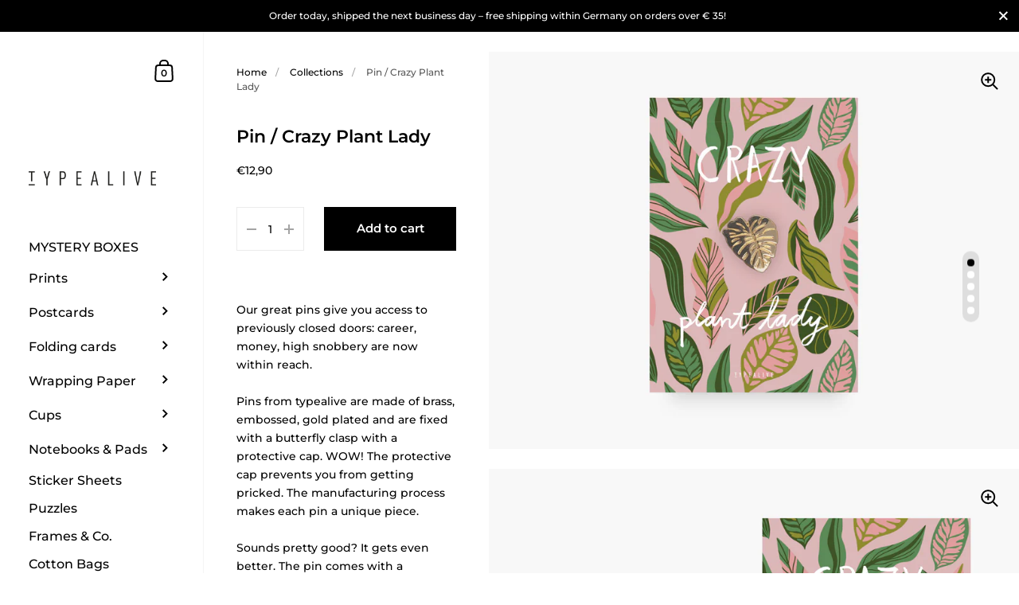

--- FILE ---
content_type: text/html; charset=utf-8
request_url: https://typealive.de/en/products/pin-crazy-plant-lady
body_size: 45446
content:
<!doctype html>
<html class="no-js" lang="en">
<head>

	<meta charset="utf-8">
  <meta http-equiv="X-UA-Compatible" content="IE=edge,chrome=1">
  <meta name="viewport" content="width=device-width, initial-scale=1.0, height=device-height, minimum-scale=1.0"><title>Pin / Crazy Plant Lady &ndash; typealive
</title><meta name="description" content="Our great pins give you access to previously closed doors: career, money, high snobbery are now within reach. Pins from typealive are made of brass, embossed, gold plated and are fixed with a butterfly clasp with a protective cap. WOW! The protective cap prevents you from getting pricked. The manufacturing process make"><meta property="og:type" content="product">
  <meta property="og:title" content="Pin / Crazy Plant Lady">

  
    <meta property="og:image" content="http://typealive.de/cdn/shop/products/typealive-Pin-Crazy-Plant-Lady_1024x.jpg?v=1609331232">
    <meta property="og:image:secure_url" content="https://typealive.de/cdn/shop/products/typealive-Pin-Crazy-Plant-Lady_1024x.jpg?v=1609331232">
    <meta property="og:image:width" content="1024">
    <meta property="og:image:height" content="1024">
  
    <meta property="og:image" content="http://typealive.de/cdn/shop/products/typealive-Pin-Crazy-Plant-Lady2_1024x.jpg?v=1609331232">
    <meta property="og:image:secure_url" content="https://typealive.de/cdn/shop/products/typealive-Pin-Crazy-Plant-Lady2_1024x.jpg?v=1609331232">
    <meta property="og:image:width" content="1024">
    <meta property="og:image:height" content="1024">
  
    <meta property="og:image" content="http://typealive.de/cdn/shop/products/typealive-Pin-Crazy-Plant-Lady3_1024x.jpg?v=1609331232">
    <meta property="og:image:secure_url" content="https://typealive.de/cdn/shop/products/typealive-Pin-Crazy-Plant-Lady3_1024x.jpg?v=1609331232">
    <meta property="og:image:width" content="1024">
    <meta property="og:image:height" content="1024">
  

  <meta property="product:price:amount" content="12,90">
  <meta property="product:price:currency" content="EUR">
  <meta property="product:availability" content="in stock"><meta property="og:description" content="Our great pins give you access to previously closed doors: career, money, high snobbery are now within reach. Pins from typealive are made of brass, embossed, gold plated and are fixed with a butterfly clasp with a protective cap. WOW! The protective cap prevents you from getting pricked. The manufacturing process make"><meta property="og:url" content="https://typealive.de/en/products/pin-crazy-plant-lady">
<meta property="og:site_name" content="typealive">

<meta name="twitter:card" content="summary"><meta name="twitter:title" content="Pin / Crazy Plant Lady">
  <meta name="twitter:description" content="Our great pins give you access to previously closed doors: career, money, high snobbery are now within reach. Pins from typealive are made of brass, embossed, gold plated and are fixed with a butterfly clasp with a protective cap. WOW! The protective cap prevents you from getting pricked. The manufacturing process makes each pin a unique piece. Sounds pretty good? It gets even better. The pin comes with a matching card. The card is punched and holds the pin in place. This will make your hearts fly to you. Promised! Formats Pin = Ø approx. 20 mm Card = DIN A7, 2 pages, the back is blank. material The pin is made of brass, gold plated and is held in place by a butterfly clasp with a protective cap. Print and paper Four-color offset printing on natural paper (400 gr/m²).">
  <meta name="twitter:image" content="https://typealive.de/cdn/shop/products/typealive-Pin-Crazy-Plant-Lady_600x600_crop_center.jpg?v=1609331232"><script type="application/ld+json">
  {
    "@context": "http://schema.org",
    "@type": "Product",
    "offers": [{
          "@type": "Offer",
          "name": "Default Title",
          "availability":"https://schema.org/InStock",
          "price": 12.9,
          "priceCurrency": "EUR",
          "priceValidUntil": "2026-02-01","url": "/en/products/pin-crazy-plant-lady/en/products/pin-crazy-plant-lady?variant=32079816196194"
        }],"brand": {
      "name": "typealive"
    },
    "name": "Pin \/ Crazy Plant Lady",
    "description": "Our great pins give you access to previously closed doors: career, money, high snobbery are now within reach. Pins from typealive are made of brass, embossed, gold plated and are fixed with a butterfly clasp with a protective cap. WOW! The protective cap prevents you from getting pricked. The manufacturing process makes each pin a unique piece.\n Sounds pretty good? It gets even better. The pin comes with a matching card. The card is punched and holds the pin in place. This will make your hearts fly to you. Promised! Formats Pin = Ø approx. 20 mm Card = DIN A7, 2 pages, the back is blank. material The pin is made of brass, gold plated and is held in place by a butterfly clasp with a protective cap. Print and paper Four-color offset printing on natural paper (400 gr\/m²). The back is unprinted. Designed with love and produced locally. Be careful The colors may vary slightly from the original colors depending on your monitor settings. Tip Over time, precious metals acquire a patina and darken. To refresh the shine, simply polish the jewelry with a metal or silver cleaning cloth. Regular care can significantly extend its lifespan. If the piece of jewelry has not been cleaned for a long time, the patina may rub off. Now you're thinking: \"WTF!\" But hey, it's not harmful and can simply be washed off. Shipping method Our pins are handcrafted with a lot of pleasure, packaged with love, shipped in a cardboard envelope and delivered within 3 to 5 business days.",
    "category": "Pin code",
    "url": "/en/products/pin-crazy-plant-lady/en/products/pin-crazy-plant-lady",
    "sku": "",
    "image": {
      "@type": "ImageObject",
      "url": "https://typealive.de/cdn/shop/products/typealive-Pin-Crazy-Plant-Lady_1024x.jpg?v=1609331232",
      "image": "https://typealive.de/cdn/shop/products/typealive-Pin-Crazy-Plant-Lady_1024x.jpg?v=1609331232",
      "name": "Pin \/ Crazy Plant Lady",
      "width": "1024",
      "height": "1024"
    }
  }
  </script><script type="application/ld+json">
  {
    "@context": "http://schema.org",
    "@type": "BreadcrumbList",
  "itemListElement": [{
      "@type": "ListItem",
      "position": 1,
      "name": "Home",
      "item": "https://typealive.de"
    },{
          "@type": "ListItem",
          "position": 2,
          "name": "Pin \/ Crazy Plant Lady",
          "item": "https://typealive.de/en/products/pin-crazy-plant-lady"
        }]
  }
  </script><script type="application/ld+json">
  {
    "@context": "http://schema.org",
    "@type" : "Organization",
  "name" : "typealive",
  "url" : "https://typealive.de",
  "potentialAction": {
    "@type": "SearchAction",
    "target": "/en/search?q={search_term}",
    "query-input": "required name=search_term"
  }
  }
  </script><link rel="canonical" href="https://typealive.de/en/products/pin-crazy-plant-lady">
  
  <script type="text/javascript">
    2===performance.navigation.type&&location.reload(!0);
  </script>

  <link rel="preload" as="style" href="//typealive.de/cdn/shop/t/8/assets/theme.css?v=101316756145597762161623076209">
  <link rel="preload" as="script" href="//typealive.de/cdn/shop/t/8/assets/theme.min.js?v=133812151551243855781623076210">

  <link rel="preconnect" href="https://cdn.shopify.com">
  <link rel="preconnect" href="https://fonts.shopifycdn.com">
  <link rel="dns-prefetch" href="https://productreviews.shopifycdn.com">
  <link href="https://api.mapbox.com/mapbox-gl-js/v2.3.1/mapbox-gl.css" rel="stylesheet"><link rel="preload" href="//typealive.de/cdn/fonts/montserrat/montserrat_n6.1326b3e84230700ef15b3a29fb520639977513e0.woff2" as="font" type="font/woff2" crossorigin><link rel="preload" href="//typealive.de/cdn/fonts/montserrat/montserrat_n5.07ef3781d9c78c8b93c98419da7ad4fbeebb6635.woff2" as="font" type="font/woff2" crossorigin><style type="text/css">@font-face {
  font-family: Montserrat;
  font-weight: 600;
  font-style: normal;
  font-display: swap;
  src: url("//typealive.de/cdn/fonts/montserrat/montserrat_n6.1326b3e84230700ef15b3a29fb520639977513e0.woff2") format("woff2"),
       url("//typealive.de/cdn/fonts/montserrat/montserrat_n6.652f051080eb14192330daceed8cd53dfdc5ead9.woff") format("woff");
}
@font-face {
  font-family: Montserrat;
  font-weight: 500;
  font-style: normal;
  font-display: swap;
  src: url("//typealive.de/cdn/fonts/montserrat/montserrat_n5.07ef3781d9c78c8b93c98419da7ad4fbeebb6635.woff2") format("woff2"),
       url("//typealive.de/cdn/fonts/montserrat/montserrat_n5.adf9b4bd8b0e4f55a0b203cdd84512667e0d5e4d.woff") format("woff");
}
@font-face {
  font-family: Montserrat;
  font-weight: 500;
  font-style: normal;
  font-display: swap;
  src: url("//typealive.de/cdn/fonts/montserrat/montserrat_n5.07ef3781d9c78c8b93c98419da7ad4fbeebb6635.woff2") format("woff2"),
       url("//typealive.de/cdn/fonts/montserrat/montserrat_n5.adf9b4bd8b0e4f55a0b203cdd84512667e0d5e4d.woff") format("woff");
}
@font-face {
  font-family: Montserrat;
  font-weight: 600;
  font-style: normal;
  font-display: swap;
  src: url("//typealive.de/cdn/fonts/montserrat/montserrat_n6.1326b3e84230700ef15b3a29fb520639977513e0.woff2") format("woff2"),
       url("//typealive.de/cdn/fonts/montserrat/montserrat_n6.652f051080eb14192330daceed8cd53dfdc5ead9.woff") format("woff");
}
@font-face {
  font-family: Montserrat;
  font-weight: 700;
  font-style: normal;
  font-display: swap;
  src: url("//typealive.de/cdn/fonts/montserrat/montserrat_n7.3c434e22befd5c18a6b4afadb1e3d77c128c7939.woff2") format("woff2"),
       url("//typealive.de/cdn/fonts/montserrat/montserrat_n7.5d9fa6e2cae713c8fb539a9876489d86207fe957.woff") format("woff");
}
@font-face {
  font-family: Montserrat;
  font-weight: 500;
  font-style: italic;
  font-display: swap;
  src: url("//typealive.de/cdn/fonts/montserrat/montserrat_i5.d3a783eb0cc26f2fda1e99d1dfec3ebaea1dc164.woff2") format("woff2"),
       url("//typealive.de/cdn/fonts/montserrat/montserrat_i5.76d414ea3d56bb79ef992a9c62dce2e9063bc062.woff") format("woff");
}
@font-face {
  font-family: Montserrat;
  font-weight: 700;
  font-style: italic;
  font-display: swap;
  src: url("//typealive.de/cdn/fonts/montserrat/montserrat_i7.a0d4a463df4f146567d871890ffb3c80408e7732.woff2") format("woff2"),
       url("//typealive.de/cdn/fonts/montserrat/montserrat_i7.f6ec9f2a0681acc6f8152c40921d2a4d2e1a2c78.woff") format("woff");
}
:root {

    /* Color variables - SIDEBAR */

    --color-sidebar-bg: 255, 255, 255;
    --color-sidebar-bg-darken: 245, 245, 245;
    --color-sidebar-bg-darken-alt: 245, 245, 245;
    --color-sidebar-bg-lighten: 255, 255, 255;
    --color-sidebar-bg-lighten-alt: 255, 255, 255;

    --color-sidebar-txt: 0, 0, 0;
    --color-sidebar-txt-foreground: 255, 255, 255;
    --color-sidebar-txt-lighten-alt: 168, 168, 168;

    --color-sidebar-accent: 102, 102, 102;
    --color-sidebar-accent-foreground: 255, 255, 255;

    /* Color variables - BODY */

    --color-body-bg: 255, 255, 255;
    --color-body-bg-darken: 245, 245, 245;
    --color-body-bg-darken-alt: 235, 235, 235;

    --color-body-txt: 0, 0, 0;
    --color-body-txt-lighten: 168, 168, 168;
    --color-body-txt-foreground: 255, 255, 255;

    --color-body-accent: 102, 102, 102;
    --color-body-accent-foreground: 255, 255, 255;

    /* Color variables - FOOTER */

    --color-footer-bg: 0, 0, 0;
    --color-footer-bg-lighten: 10, 10, 10;
    --color-footer-bg-lighten-alt: 20, 20, 20;
    --color-footer-txt: 255, 255, 255;
    --color-footer-accent: 102, 102, 102;

    /* Color variables - GRID */

    --color-grid-bg: 0, 0, 0;
    --color-grid-text: 255, 255, 255;

    /* Color variables - SPI */

    --color-body-text: #000000;
    --color-body: #ffffff;
    --color-bg: #ffffff;

    /* Font variables */

    --base-headings-size: 22;
    --base-headings-size-alt: 26;
    --base-body-size: 14;
    --base-body-size-alt: 16;

    --font-stack-headings: Montserrat, sans-serif;
    --font-weight-headings: 600;
    --font-style-headings: normal;

    --font-stack-body: Montserrat, sans-serif;
    --font-weight-body: 500;
    --font-style-body: normal;--font-weight-body-medium: 500;--font-weight-body-semibold: 600;

    --font-weight-body-bold: 700;

  }

</style><link rel="stylesheet" href="//typealive.de/cdn/shop/t/8/assets/theme.css?v=101316756145597762161623076209">

	<script>window.performance && window.performance.mark && window.performance.mark('shopify.content_for_header.start');</script><meta id="shopify-digital-wallet" name="shopify-digital-wallet" content="/2945613881/digital_wallets/dialog">
<meta name="shopify-checkout-api-token" content="b1786522ab3376e3e73143d4610717e8">
<meta id="in-context-paypal-metadata" data-shop-id="2945613881" data-venmo-supported="false" data-environment="production" data-locale="en_US" data-paypal-v4="true" data-currency="EUR">
<link rel="alternate" hreflang="x-default" href="https://typealive.de/products/pin-crazy-plant-lady">
<link rel="alternate" hreflang="de" href="https://typealive.de/products/pin-crazy-plant-lady">
<link rel="alternate" hreflang="en" href="https://typealive.de/en/products/pin-crazy-plant-lady">
<link rel="alternate" type="application/json+oembed" href="https://typealive.de/en/products/pin-crazy-plant-lady.oembed">
<script async="async" src="/checkouts/internal/preloads.js?locale=en-DE"></script>
<link rel="preconnect" href="https://shop.app" crossorigin="anonymous">
<script async="async" src="https://shop.app/checkouts/internal/preloads.js?locale=en-DE&shop_id=2945613881" crossorigin="anonymous"></script>
<script id="apple-pay-shop-capabilities" type="application/json">{"shopId":2945613881,"countryCode":"DE","currencyCode":"EUR","merchantCapabilities":["supports3DS"],"merchantId":"gid:\/\/shopify\/Shop\/2945613881","merchantName":"typealive","requiredBillingContactFields":["postalAddress","email"],"requiredShippingContactFields":["postalAddress","email"],"shippingType":"shipping","supportedNetworks":["visa","maestro","masterCard"],"total":{"type":"pending","label":"typealive","amount":"1.00"},"shopifyPaymentsEnabled":true,"supportsSubscriptions":true}</script>
<script id="shopify-features" type="application/json">{"accessToken":"b1786522ab3376e3e73143d4610717e8","betas":["rich-media-storefront-analytics"],"domain":"typealive.de","predictiveSearch":true,"shopId":2945613881,"locale":"en"}</script>
<script>var Shopify = Shopify || {};
Shopify.shop = "typealive.myshopify.com";
Shopify.locale = "en";
Shopify.currency = {"active":"EUR","rate":"1.0"};
Shopify.country = "DE";
Shopify.theme = {"name":"typealive \/ 2021","id":120233164898,"schema_name":"Kingdom","schema_version":"3.8.0","theme_store_id":725,"role":"main"};
Shopify.theme.handle = "null";
Shopify.theme.style = {"id":null,"handle":null};
Shopify.cdnHost = "typealive.de/cdn";
Shopify.routes = Shopify.routes || {};
Shopify.routes.root = "/en/";</script>
<script type="module">!function(o){(o.Shopify=o.Shopify||{}).modules=!0}(window);</script>
<script>!function(o){function n(){var o=[];function n(){o.push(Array.prototype.slice.apply(arguments))}return n.q=o,n}var t=o.Shopify=o.Shopify||{};t.loadFeatures=n(),t.autoloadFeatures=n()}(window);</script>
<script>
  window.ShopifyPay = window.ShopifyPay || {};
  window.ShopifyPay.apiHost = "shop.app\/pay";
  window.ShopifyPay.redirectState = null;
</script>
<script id="shop-js-analytics" type="application/json">{"pageType":"product"}</script>
<script defer="defer" async type="module" src="//typealive.de/cdn/shopifycloud/shop-js/modules/v2/client.init-shop-cart-sync_BT-GjEfc.en.esm.js"></script>
<script defer="defer" async type="module" src="//typealive.de/cdn/shopifycloud/shop-js/modules/v2/chunk.common_D58fp_Oc.esm.js"></script>
<script defer="defer" async type="module" src="//typealive.de/cdn/shopifycloud/shop-js/modules/v2/chunk.modal_xMitdFEc.esm.js"></script>
<script type="module">
  await import("//typealive.de/cdn/shopifycloud/shop-js/modules/v2/client.init-shop-cart-sync_BT-GjEfc.en.esm.js");
await import("//typealive.de/cdn/shopifycloud/shop-js/modules/v2/chunk.common_D58fp_Oc.esm.js");
await import("//typealive.de/cdn/shopifycloud/shop-js/modules/v2/chunk.modal_xMitdFEc.esm.js");

  window.Shopify.SignInWithShop?.initShopCartSync?.({"fedCMEnabled":true,"windoidEnabled":true});

</script>
<script>
  window.Shopify = window.Shopify || {};
  if (!window.Shopify.featureAssets) window.Shopify.featureAssets = {};
  window.Shopify.featureAssets['shop-js'] = {"shop-cart-sync":["modules/v2/client.shop-cart-sync_DZOKe7Ll.en.esm.js","modules/v2/chunk.common_D58fp_Oc.esm.js","modules/v2/chunk.modal_xMitdFEc.esm.js"],"init-fed-cm":["modules/v2/client.init-fed-cm_B6oLuCjv.en.esm.js","modules/v2/chunk.common_D58fp_Oc.esm.js","modules/v2/chunk.modal_xMitdFEc.esm.js"],"shop-cash-offers":["modules/v2/client.shop-cash-offers_D2sdYoxE.en.esm.js","modules/v2/chunk.common_D58fp_Oc.esm.js","modules/v2/chunk.modal_xMitdFEc.esm.js"],"shop-login-button":["modules/v2/client.shop-login-button_QeVjl5Y3.en.esm.js","modules/v2/chunk.common_D58fp_Oc.esm.js","modules/v2/chunk.modal_xMitdFEc.esm.js"],"pay-button":["modules/v2/client.pay-button_DXTOsIq6.en.esm.js","modules/v2/chunk.common_D58fp_Oc.esm.js","modules/v2/chunk.modal_xMitdFEc.esm.js"],"shop-button":["modules/v2/client.shop-button_DQZHx9pm.en.esm.js","modules/v2/chunk.common_D58fp_Oc.esm.js","modules/v2/chunk.modal_xMitdFEc.esm.js"],"avatar":["modules/v2/client.avatar_BTnouDA3.en.esm.js"],"init-windoid":["modules/v2/client.init-windoid_CR1B-cfM.en.esm.js","modules/v2/chunk.common_D58fp_Oc.esm.js","modules/v2/chunk.modal_xMitdFEc.esm.js"],"init-shop-for-new-customer-accounts":["modules/v2/client.init-shop-for-new-customer-accounts_C_vY_xzh.en.esm.js","modules/v2/client.shop-login-button_QeVjl5Y3.en.esm.js","modules/v2/chunk.common_D58fp_Oc.esm.js","modules/v2/chunk.modal_xMitdFEc.esm.js"],"init-shop-email-lookup-coordinator":["modules/v2/client.init-shop-email-lookup-coordinator_BI7n9ZSv.en.esm.js","modules/v2/chunk.common_D58fp_Oc.esm.js","modules/v2/chunk.modal_xMitdFEc.esm.js"],"init-shop-cart-sync":["modules/v2/client.init-shop-cart-sync_BT-GjEfc.en.esm.js","modules/v2/chunk.common_D58fp_Oc.esm.js","modules/v2/chunk.modal_xMitdFEc.esm.js"],"shop-toast-manager":["modules/v2/client.shop-toast-manager_DiYdP3xc.en.esm.js","modules/v2/chunk.common_D58fp_Oc.esm.js","modules/v2/chunk.modal_xMitdFEc.esm.js"],"init-customer-accounts":["modules/v2/client.init-customer-accounts_D9ZNqS-Q.en.esm.js","modules/v2/client.shop-login-button_QeVjl5Y3.en.esm.js","modules/v2/chunk.common_D58fp_Oc.esm.js","modules/v2/chunk.modal_xMitdFEc.esm.js"],"init-customer-accounts-sign-up":["modules/v2/client.init-customer-accounts-sign-up_iGw4briv.en.esm.js","modules/v2/client.shop-login-button_QeVjl5Y3.en.esm.js","modules/v2/chunk.common_D58fp_Oc.esm.js","modules/v2/chunk.modal_xMitdFEc.esm.js"],"shop-follow-button":["modules/v2/client.shop-follow-button_CqMgW2wH.en.esm.js","modules/v2/chunk.common_D58fp_Oc.esm.js","modules/v2/chunk.modal_xMitdFEc.esm.js"],"checkout-modal":["modules/v2/client.checkout-modal_xHeaAweL.en.esm.js","modules/v2/chunk.common_D58fp_Oc.esm.js","modules/v2/chunk.modal_xMitdFEc.esm.js"],"shop-login":["modules/v2/client.shop-login_D91U-Q7h.en.esm.js","modules/v2/chunk.common_D58fp_Oc.esm.js","modules/v2/chunk.modal_xMitdFEc.esm.js"],"lead-capture":["modules/v2/client.lead-capture_BJmE1dJe.en.esm.js","modules/v2/chunk.common_D58fp_Oc.esm.js","modules/v2/chunk.modal_xMitdFEc.esm.js"],"payment-terms":["modules/v2/client.payment-terms_Ci9AEqFq.en.esm.js","modules/v2/chunk.common_D58fp_Oc.esm.js","modules/v2/chunk.modal_xMitdFEc.esm.js"]};
</script>
<script id="__st">var __st={"a":2945613881,"offset":3600,"reqid":"0e77f5a0-e996-4504-9698-31972f9610af-1769100992","pageurl":"typealive.de\/en\/products\/pin-crazy-plant-lady","u":"1272cc61448a","p":"product","rtyp":"product","rid":4535656382562};</script>
<script>window.ShopifyPaypalV4VisibilityTracking = true;</script>
<script id="captcha-bootstrap">!function(){'use strict';const t='contact',e='account',n='new_comment',o=[[t,t],['blogs',n],['comments',n],[t,'customer']],c=[[e,'customer_login'],[e,'guest_login'],[e,'recover_customer_password'],[e,'create_customer']],r=t=>t.map((([t,e])=>`form[action*='/${t}']:not([data-nocaptcha='true']) input[name='form_type'][value='${e}']`)).join(','),a=t=>()=>t?[...document.querySelectorAll(t)].map((t=>t.form)):[];function s(){const t=[...o],e=r(t);return a(e)}const i='password',u='form_key',d=['recaptcha-v3-token','g-recaptcha-response','h-captcha-response',i],f=()=>{try{return window.sessionStorage}catch{return}},m='__shopify_v',_=t=>t.elements[u];function p(t,e,n=!1){try{const o=window.sessionStorage,c=JSON.parse(o.getItem(e)),{data:r}=function(t){const{data:e,action:n}=t;return t[m]||n?{data:e,action:n}:{data:t,action:n}}(c);for(const[e,n]of Object.entries(r))t.elements[e]&&(t.elements[e].value=n);n&&o.removeItem(e)}catch(o){console.error('form repopulation failed',{error:o})}}const l='form_type',E='cptcha';function T(t){t.dataset[E]=!0}const w=window,h=w.document,L='Shopify',v='ce_forms',y='captcha';let A=!1;((t,e)=>{const n=(g='f06e6c50-85a8-45c8-87d0-21a2b65856fe',I='https://cdn.shopify.com/shopifycloud/storefront-forms-hcaptcha/ce_storefront_forms_captcha_hcaptcha.v1.5.2.iife.js',D={infoText:'Protected by hCaptcha',privacyText:'Privacy',termsText:'Terms'},(t,e,n)=>{const o=w[L][v],c=o.bindForm;if(c)return c(t,g,e,D).then(n);var r;o.q.push([[t,g,e,D],n]),r=I,A||(h.body.append(Object.assign(h.createElement('script'),{id:'captcha-provider',async:!0,src:r})),A=!0)});var g,I,D;w[L]=w[L]||{},w[L][v]=w[L][v]||{},w[L][v].q=[],w[L][y]=w[L][y]||{},w[L][y].protect=function(t,e){n(t,void 0,e),T(t)},Object.freeze(w[L][y]),function(t,e,n,w,h,L){const[v,y,A,g]=function(t,e,n){const i=e?o:[],u=t?c:[],d=[...i,...u],f=r(d),m=r(i),_=r(d.filter((([t,e])=>n.includes(e))));return[a(f),a(m),a(_),s()]}(w,h,L),I=t=>{const e=t.target;return e instanceof HTMLFormElement?e:e&&e.form},D=t=>v().includes(t);t.addEventListener('submit',(t=>{const e=I(t);if(!e)return;const n=D(e)&&!e.dataset.hcaptchaBound&&!e.dataset.recaptchaBound,o=_(e),c=g().includes(e)&&(!o||!o.value);(n||c)&&t.preventDefault(),c&&!n&&(function(t){try{if(!f())return;!function(t){const e=f();if(!e)return;const n=_(t);if(!n)return;const o=n.value;o&&e.removeItem(o)}(t);const e=Array.from(Array(32),(()=>Math.random().toString(36)[2])).join('');!function(t,e){_(t)||t.append(Object.assign(document.createElement('input'),{type:'hidden',name:u})),t.elements[u].value=e}(t,e),function(t,e){const n=f();if(!n)return;const o=[...t.querySelectorAll(`input[type='${i}']`)].map((({name:t})=>t)),c=[...d,...o],r={};for(const[a,s]of new FormData(t).entries())c.includes(a)||(r[a]=s);n.setItem(e,JSON.stringify({[m]:1,action:t.action,data:r}))}(t,e)}catch(e){console.error('failed to persist form',e)}}(e),e.submit())}));const S=(t,e)=>{t&&!t.dataset[E]&&(n(t,e.some((e=>e===t))),T(t))};for(const o of['focusin','change'])t.addEventListener(o,(t=>{const e=I(t);D(e)&&S(e,y())}));const B=e.get('form_key'),M=e.get(l),P=B&&M;t.addEventListener('DOMContentLoaded',(()=>{const t=y();if(P)for(const e of t)e.elements[l].value===M&&p(e,B);[...new Set([...A(),...v().filter((t=>'true'===t.dataset.shopifyCaptcha))])].forEach((e=>S(e,t)))}))}(h,new URLSearchParams(w.location.search),n,t,e,['guest_login'])})(!0,!0)}();</script>
<script integrity="sha256-4kQ18oKyAcykRKYeNunJcIwy7WH5gtpwJnB7kiuLZ1E=" data-source-attribution="shopify.loadfeatures" defer="defer" src="//typealive.de/cdn/shopifycloud/storefront/assets/storefront/load_feature-a0a9edcb.js" crossorigin="anonymous"></script>
<script crossorigin="anonymous" defer="defer" src="//typealive.de/cdn/shopifycloud/storefront/assets/shopify_pay/storefront-65b4c6d7.js?v=20250812"></script>
<script data-source-attribution="shopify.dynamic_checkout.dynamic.init">var Shopify=Shopify||{};Shopify.PaymentButton=Shopify.PaymentButton||{isStorefrontPortableWallets:!0,init:function(){window.Shopify.PaymentButton.init=function(){};var t=document.createElement("script");t.src="https://typealive.de/cdn/shopifycloud/portable-wallets/latest/portable-wallets.en.js",t.type="module",document.head.appendChild(t)}};
</script>
<script data-source-attribution="shopify.dynamic_checkout.buyer_consent">
  function portableWalletsHideBuyerConsent(e){var t=document.getElementById("shopify-buyer-consent"),n=document.getElementById("shopify-subscription-policy-button");t&&n&&(t.classList.add("hidden"),t.setAttribute("aria-hidden","true"),n.removeEventListener("click",e))}function portableWalletsShowBuyerConsent(e){var t=document.getElementById("shopify-buyer-consent"),n=document.getElementById("shopify-subscription-policy-button");t&&n&&(t.classList.remove("hidden"),t.removeAttribute("aria-hidden"),n.addEventListener("click",e))}window.Shopify?.PaymentButton&&(window.Shopify.PaymentButton.hideBuyerConsent=portableWalletsHideBuyerConsent,window.Shopify.PaymentButton.showBuyerConsent=portableWalletsShowBuyerConsent);
</script>
<script data-source-attribution="shopify.dynamic_checkout.cart.bootstrap">document.addEventListener("DOMContentLoaded",(function(){function t(){return document.querySelector("shopify-accelerated-checkout-cart, shopify-accelerated-checkout")}if(t())Shopify.PaymentButton.init();else{new MutationObserver((function(e,n){t()&&(Shopify.PaymentButton.init(),n.disconnect())})).observe(document.body,{childList:!0,subtree:!0})}}));
</script>
<script id='scb4127' type='text/javascript' async='' src='https://typealive.de/cdn/shopifycloud/privacy-banner/storefront-banner.js'></script><link id="shopify-accelerated-checkout-styles" rel="stylesheet" media="screen" href="https://typealive.de/cdn/shopifycloud/portable-wallets/latest/accelerated-checkout-backwards-compat.css" crossorigin="anonymous">
<style id="shopify-accelerated-checkout-cart">
        #shopify-buyer-consent {
  margin-top: 1em;
  display: inline-block;
  width: 100%;
}

#shopify-buyer-consent.hidden {
  display: none;
}

#shopify-subscription-policy-button {
  background: none;
  border: none;
  padding: 0;
  text-decoration: underline;
  font-size: inherit;
  cursor: pointer;
}

#shopify-subscription-policy-button::before {
  box-shadow: none;
}

      </style>

<script>window.performance && window.performance.mark && window.performance.mark('shopify.content_for_header.end');</script>
<!-- BEGIN app block: shopify://apps/selecty/blocks/app-embed/a005a4a7-4aa2-4155-9c2b-0ab41acbf99c --><template id="sel-form-template">
  <div id="sel-form" style="display: none;">
    <form method="post" action="/en/localization" id="localization_form" accept-charset="UTF-8" class="shopify-localization-form" enctype="multipart/form-data"><input type="hidden" name="form_type" value="localization" /><input type="hidden" name="utf8" value="✓" /><input type="hidden" name="_method" value="put" /><input type="hidden" name="return_to" value="/en/products/pin-crazy-plant-lady" />
      <input type="hidden" name="country_code" value="DE">
      <input type="hidden" name="language_code" value="en">
    </form>
  </div>
</template>


  <script>
    (function () {
      window.$selector = window.$selector || []; // Create empty queue for action (sdk) if user has not created his yet
      // Fetch geodata only for new users
      const wasRedirected = localStorage.getItem('sel-autodetect') === '1';

      if (!wasRedirected) {
        window.selectorConfigGeoData = fetch('/browsing_context_suggestions.json?source=geolocation_recommendation&country[enabled]=true&currency[enabled]=true&language[enabled]=true', {
          method: 'GET',
          mode: 'cors',
          cache: 'default',
          credentials: 'same-origin',
          headers: {
            'Content-Type': 'application/json',
            'Access-Control-Allow-Origin': '*'
          },
          redirect: 'follow',
          referrerPolicy: 'no-referrer',
        });
      }
    })()
  </script>
  <script type="application/json" id="__selectors_json">
    {
    "selectors": 
  [{"title":"01","status":"published","visibility":[],"design":{"resource":"languages","resourceList":["languages"],"type":"drop-down","theme":"basic","scheme":"basic","short":"languages","search":"none","scale":90,"styles":{"general":"","extra":""},"reverse":true,"view":"all","flagMode":{"icon":"icon","flag":"flag"},"colors":{"text":{"red":32,"green":34,"blue":35,"alpha":1,"filter":"invert(11%) sepia(1%) saturate(2250%) hue-rotate(176deg) brightness(100%) contrast(95%)"},"accent":{"red":32,"green":34,"blue":35,"alpha":1,"filter":"invert(11%) sepia(8%) saturate(326%) hue-rotate(156deg) brightness(95%) contrast(94%)"},"background":{"red":255,"green":255,"blue":255,"alpha":1,"filter":"invert(100%) sepia(100%) saturate(0%) hue-rotate(288deg) brightness(102%) contrast(102%)"}},"withoutShadowRoot":false,"hideUnavailableResources":false,"typography":{"default":{"fontFamily":"Helvetica","fontStyle":"normal","fontWeight":"normal","size":{"value":12,"dimension":"px"}},"accent":{"fontFamily":"Helvetica","fontStyle":"normal","fontWeight":"normal","size":{"value":12,"dimension":"px"}}},"position":{"type":"fixed","value":{"horizontal":"left","vertical":"bottom"}},"visibility":{"breakpoints":["xs","sm","md","lg","xl"],"urls":{"logicVariant":"include","resources":[]},"params":{"logicVariant":"include","resources":[],"retainDuringSession":false},"languages":{"logicVariant":"include","resources":[]},"countries":{"logicVariant":"include","resources":[]}}},"id":"RV883505","i18n":{"original":{}}}],
    "store": 
  
    {"isBrandingStore":true,"shouldBranding":true}
  
,
    "autodetect": 
  
    {"_id":"67d99d64f5fe4df2ecd5f1b3","storeId":2945613881,"design":{"resource":"languages_countries_curr","behavior":"necessary","resourceList":["countries","languages"],"type":"bannerModal","scheme":"basic","styles":{"general":"","extra":""},"search":"none","view":"all","short":"both","flagMode":{"icon":"icon","flag":"flag"},"showFlag":true,"canBeClosed":true,"animation":"fade","scale":80,"border":{"radius":{"topLeft":0,"topRight":0,"bottomLeft":0,"bottomRight":0},"width":{"top":1,"right":1,"bottom":1,"left":1},"style":"solid","color":"#20222333"},"secondaryButtonBorder":{"radius":{"topLeft":4,"topRight":4,"bottomLeft":4,"bottomRight":4},"width":{"top":0,"right":0,"bottom":0,"left":0},"style":"solid","color":"#20222333"},"primaryButtonBorder":{"radius":{"topLeft":4,"topRight":4,"bottomLeft":4,"bottomRight":4},"width":{"top":2,"right":2,"bottom":2,"left":2},"style":"solid","color":"#202223"},"colors":{"text":{"red":32,"green":34,"blue":35,"alpha":1},"accent":{"red":32,"green":34,"blue":35,"alpha":1},"background":{"red":255,"green":255,"blue":255,"alpha":1}},"typography":{"title":{"fontFamily":"Helvetica","fontStyle":"normal","fontWeight":"bold","size":{"value":18,"dimension":"px"}},"default":{"fontFamily":"Helvetica","fontStyle":"normal","fontWeight":"normal","size":{"value":14,"dimension":"px"}},"accent":{"fontFamily":"Helvetica","fontStyle":"normal","fontWeight":"normal","size":{"value":14,"dimension":"px"}}},"withoutShadowRoot":false,"hideUnavailableResources":false,"position":{"type":"fixed","value":{"horizontal":"center","vertical":"center"}}},"i18n":{"original":{"languages_currencies":"<p class='adt-content__header'>Are you in the right language and currency?</p><p class='adt-content__text'>Please choose what is more suitable for you.</p>","languages_countries":"<p class='adt-content__header'>Are you in the right place? </p><p class='adt-content__text'>Please select your shipping destination country and preferred language.</p>","languages":"<p class='adt-content__header'>Are you in the right language?</p><p class='adt-content__text'>Please choose what is more suitable for you.</p>","currencies":"<p class='adt-content__header'>Are you in the right currency?</p><p class='adt-content__text'>Please choose what is more suitable for you.</p>","markets":"<p class='adt-content__header'>Are you in the right place?</p><p class='adt-content__text'>Please select your shipping region.</p>","languages_label":"Languages","countries_label":"Countries","currencies_label":"Currencies","markets_label":"Markets","countries":"<p class='adt-content__header'>Are you in the right place?</p><p class='adt-content__text'>Buy from the country of your choice. Remember that we can only ship your order to\naddresses located in the chosen country.</p>","button":"Shop now"}},"visibility":[],"status":"published","createdAt":"2025-03-18T16:20:52.362Z","updatedAt":"2025-03-18T16:21:35.914Z","__v":0}
  
,
    "autoRedirect": 
  null
,
    "customResources": 
  [],
    "markets": [{"enabled":true,"locale":"de","countries":["DE"],"webPresence":{"alternateLocales":["en"],"defaultLocale":"de","subfolderSuffix":null,"domain":{"host":"typealive.de"}},"localCurrencies":false,"curr":{"code":"EUR"},"alternateLocales":["en"],"domain":{"host":"typealive.de"},"name":"Deutschland","regions":[{"code":"DE"}],"country":"DE","title":"Deutschland","host":"typealive.de"},{"enabled":true,"locale":"de","countries":["AC","AD","AE","AF","AG","AI","AL","AM","AO","AR","AT","AU","AW","AX","AZ","BA","BB","BD","BE","BF","BG","BH","BI","BJ","BL","BM","BN","BO","BQ","BR","BS","BT","BW","BY","BZ","CA","CC","CD","CF","CG","CH","CI","CK","CL","CM","CN","CO","CR","CV","CW","CX","CY","CZ","DJ","DK","DM","DO","DZ","EC","EE","EG","EH","ER","ES","ET","FI","FJ","FK","FO","FR","GA","GB","GD","GE","GF","GG","GH","GI","GL","GM","GN","GP","GQ","GR","GS","GT","GW","GY","HK","HN","HR","HT","HU","ID","IE","IL","IM","IN","IO","IQ","IS","IT","JE","JM","JO","JP","KE","KG","KH","KI","KM","KN","KR","KW","KY","KZ","LA","LB","LC","LI","LK","LR","LS","LT","LU","LV","LY","MA","MC","MD","ME","MF","MG","MK","ML","MM","MN","MO","MQ","MR","MS","MT","MU","MV","MW","MX","MY","MZ","NA","NC","NE","NF","NG","NI","NL","NO","NP","NR","NU","NZ","OM","PA","PE","PF","PG","PH","PK","PL","PM","PN","PS","PT","PY","QA","RE","RO","RS","RU","RW","SA","SB","SC","SD","SE","SG","SH","SI","SJ","SK","SL","SM","SN","SO","SR","SS","ST","SV","SX","SZ","TA","TC","TD","TF","TG","TH","TJ","TK","TL","TM","TN","TO","TR","TT","TV","TW","TZ","UA","UG","UM","US","UY","UZ","VA","VC","VE","VG","VN","VU","WF","WS","XK","YE","YT","ZA","ZM","ZW"],"webPresence":{"alternateLocales":["en"],"defaultLocale":"de","subfolderSuffix":null,"domain":{"host":"typealive.de"}},"localCurrencies":true,"curr":{"code":"EUR"},"alternateLocales":["en"],"domain":{"host":"typealive.de"},"name":"International","regions":[{"code":"AC"},{"code":"AD"},{"code":"AE"},{"code":"AF"},{"code":"AG"},{"code":"AI"},{"code":"AL"},{"code":"AM"},{"code":"AO"},{"code":"AR"},{"code":"AT"},{"code":"AU"},{"code":"AW"},{"code":"AX"},{"code":"AZ"},{"code":"BA"},{"code":"BB"},{"code":"BD"},{"code":"BE"},{"code":"BF"},{"code":"BG"},{"code":"BH"},{"code":"BI"},{"code":"BJ"},{"code":"BL"},{"code":"BM"},{"code":"BN"},{"code":"BO"},{"code":"BQ"},{"code":"BR"},{"code":"BS"},{"code":"BT"},{"code":"BW"},{"code":"BY"},{"code":"BZ"},{"code":"CA"},{"code":"CC"},{"code":"CD"},{"code":"CF"},{"code":"CG"},{"code":"CH"},{"code":"CI"},{"code":"CK"},{"code":"CL"},{"code":"CM"},{"code":"CN"},{"code":"CO"},{"code":"CR"},{"code":"CV"},{"code":"CW"},{"code":"CX"},{"code":"CY"},{"code":"CZ"},{"code":"DJ"},{"code":"DK"},{"code":"DM"},{"code":"DO"},{"code":"DZ"},{"code":"EC"},{"code":"EE"},{"code":"EG"},{"code":"EH"},{"code":"ER"},{"code":"ES"},{"code":"ET"},{"code":"FI"},{"code":"FJ"},{"code":"FK"},{"code":"FO"},{"code":"FR"},{"code":"GA"},{"code":"GB"},{"code":"GD"},{"code":"GE"},{"code":"GF"},{"code":"GG"},{"code":"GH"},{"code":"GI"},{"code":"GL"},{"code":"GM"},{"code":"GN"},{"code":"GP"},{"code":"GQ"},{"code":"GR"},{"code":"GS"},{"code":"GT"},{"code":"GW"},{"code":"GY"},{"code":"HK"},{"code":"HN"},{"code":"HR"},{"code":"HT"},{"code":"HU"},{"code":"ID"},{"code":"IE"},{"code":"IL"},{"code":"IM"},{"code":"IN"},{"code":"IO"},{"code":"IQ"},{"code":"IS"},{"code":"IT"},{"code":"JE"},{"code":"JM"},{"code":"JO"},{"code":"JP"},{"code":"KE"},{"code":"KG"},{"code":"KH"},{"code":"KI"},{"code":"KM"},{"code":"KN"},{"code":"KR"},{"code":"KW"},{"code":"KY"},{"code":"KZ"},{"code":"LA"},{"code":"LB"},{"code":"LC"},{"code":"LI"},{"code":"LK"},{"code":"LR"},{"code":"LS"},{"code":"LT"},{"code":"LU"},{"code":"LV"},{"code":"LY"},{"code":"MA"},{"code":"MC"},{"code":"MD"},{"code":"ME"},{"code":"MF"},{"code":"MG"},{"code":"MK"},{"code":"ML"},{"code":"MM"},{"code":"MN"},{"code":"MO"},{"code":"MQ"},{"code":"MR"},{"code":"MS"},{"code":"MT"},{"code":"MU"},{"code":"MV"},{"code":"MW"},{"code":"MX"},{"code":"MY"},{"code":"MZ"},{"code":"NA"},{"code":"NC"},{"code":"NE"},{"code":"NF"},{"code":"NG"},{"code":"NI"},{"code":"NL"},{"code":"NO"},{"code":"NP"},{"code":"NR"},{"code":"NU"},{"code":"NZ"},{"code":"OM"},{"code":"PA"},{"code":"PE"},{"code":"PF"},{"code":"PG"},{"code":"PH"},{"code":"PK"},{"code":"PL"},{"code":"PM"},{"code":"PN"},{"code":"PS"},{"code":"PT"},{"code":"PY"},{"code":"QA"},{"code":"RE"},{"code":"RO"},{"code":"RS"},{"code":"RU"},{"code":"RW"},{"code":"SA"},{"code":"SB"},{"code":"SC"},{"code":"SD"},{"code":"SE"},{"code":"SG"},{"code":"SH"},{"code":"SI"},{"code":"SJ"},{"code":"SK"},{"code":"SL"},{"code":"SM"},{"code":"SN"},{"code":"SO"},{"code":"SR"},{"code":"SS"},{"code":"ST"},{"code":"SV"},{"code":"SX"},{"code":"SZ"},{"code":"TA"},{"code":"TC"},{"code":"TD"},{"code":"TF"},{"code":"TG"},{"code":"TH"},{"code":"TJ"},{"code":"TK"},{"code":"TL"},{"code":"TM"},{"code":"TN"},{"code":"TO"},{"code":"TR"},{"code":"TT"},{"code":"TV"},{"code":"TW"},{"code":"TZ"},{"code":"UA"},{"code":"UG"},{"code":"UM"},{"code":"US"},{"code":"UY"},{"code":"UZ"},{"code":"VA"},{"code":"VC"},{"code":"VE"},{"code":"VG"},{"code":"VN"},{"code":"VU"},{"code":"WF"},{"code":"WS"},{"code":"XK"},{"code":"YE"},{"code":"YT"},{"code":"ZA"},{"code":"ZM"},{"code":"ZW"}],"country":"AX","title":"International","host":"typealive.de"}],
    "languages": [{"country":"DE","subfolderSuffix":null,"title":"German","code":"de","alias":"de","endonym":"Deutsch","primary":true,"published":true,"domainHosts":["typealive.de"]},{"country":"DE","subfolderSuffix":null,"title":"English","code":"en","alias":"en","endonym":"English","primary":false,"published":true,"domainHosts":["typealive.de"]},{"country":"AC","subfolderSuffix":null,"title":"German","code":"de","alias":"de","endonym":"Deutsch","primary":true,"published":true,"domainHosts":["typealive.de"]},{"country":"AC","subfolderSuffix":null,"title":"English","code":"en","alias":"en","endonym":"English","primary":false,"published":true,"domainHosts":["typealive.de"]}],
    "currentMarketLanguages": [{"title":"German","code":"de"},{"title":"English","code":"en"}],
    "currencies": [{"title":"Euro","code":"EUR","symbol":"€","country":"DE","domainHosts":["typealive.de"]},{"title":"Saint Helenian Pound","code":"SHP","symbol":"£","country":"AC","domainHosts":["typealive.de"]},{"title":"United Arab Emirates Dirham","code":"AED","symbol":"د.إ","country":"AE","domainHosts":["typealive.de"]},{"title":"Afghan Afghani","code":"AFN","symbol":"؋","country":"AF","domainHosts":["typealive.de"]},{"title":"East Caribbean Dollar","code":"XCD","symbol":"$","country":"AG","domainHosts":["typealive.de"]},{"title":"Albanian Lek","code":"ALL","symbol":"L","country":"AL","domainHosts":["typealive.de"]},{"title":"Armenian Dram","code":"AMD","symbol":"դր.","country":"AM","domainHosts":["typealive.de"]},{"title":"Angolan kwanza","code":"AOA","symbol":"Kz","country":"AO","domainHosts":["typealive.de"]},{"title":"Argentine peso","code":"ARS","symbol":"Arg$","country":"AR","domainHosts":["typealive.de"]},{"title":"Australian Dollar","code":"AUD","symbol":"$","country":"AU","domainHosts":["typealive.de"]},{"title":"Aruban Florin","code":"AWG","symbol":"ƒ","country":"AW","domainHosts":["typealive.de"]},{"title":"Azerbaijani Manat","code":"AZN","symbol":"₼","country":"AZ","domainHosts":["typealive.de"]},{"title":"Bosnia and Herzegovina Convertible Mark","code":"BAM","symbol":"КМ","country":"BA","domainHosts":["typealive.de"]},{"title":"Barbadian Dollar","code":"BBD","symbol":"$","country":"BB","domainHosts":["typealive.de"]},{"title":"Bangladeshi Taka","code":"BDT","symbol":"৳","country":"BD","domainHosts":["typealive.de"]},{"title":"West African Cfa Franc","code":"XOF","symbol":"Fr","country":"BF","domainHosts":["typealive.de"]},{"title":"Bulgarian Lev","code":"BGN","symbol":"лв.","country":"BG","domainHosts":["typealive.de"]},{"title":"Bahraini dinar","code":"BHD","symbol":"BD","country":"BH","domainHosts":["typealive.de"]},{"title":"Burundian Franc","code":"BIF","symbol":"Fr","country":"BI","domainHosts":["typealive.de"]},{"title":"United States Dollar","code":"USD","symbol":"$","country":"BM","domainHosts":["typealive.de"]},{"title":"Brunei Dollar","code":"BND","symbol":"$","country":"BN","domainHosts":["typealive.de"]},{"title":"Bolivian Boliviano","code":"BOB","symbol":"Bs.","country":"BO","domainHosts":["typealive.de"]},{"title":"Brazilian real","code":"BRL","symbol":"R$","country":"BR","domainHosts":["typealive.de"]},{"title":"Bahamian Dollar","code":"BSD","symbol":"$","country":"BS","domainHosts":["typealive.de"]},{"title":"Bhutanese ngultrum","code":"BTN","symbol":"Nu","country":"BT","domainHosts":["typealive.de"]},{"title":"Botswana Pula","code":"BWP","symbol":"P","country":"BW","domainHosts":["typealive.de"]},{"title":"Belarusian ruble","code":"BYN","symbol":"Br","country":"BY","domainHosts":["typealive.de"]},{"title":"Belize Dollar","code":"BZD","symbol":"$","country":"BZ","domainHosts":["typealive.de"]},{"title":"Canadian Dollar","code":"CAD","symbol":"$","country":"CA","domainHosts":["typealive.de"]},{"title":"Congolese Franc","code":"CDF","symbol":"Fr","country":"CD","domainHosts":["typealive.de"]},{"title":"Central African Cfa Franc","code":"XAF","symbol":"Fr","country":"CF","domainHosts":["typealive.de"]},{"title":"Swiss Franc","code":"CHF","symbol":"Fr.","country":"CH","domainHosts":["typealive.de"]},{"title":"New Zealand Dollar","code":"NZD","symbol":"$","country":"CK","domainHosts":["typealive.de"]},{"title":"Chilean peso","code":"CLP","symbol":"$","country":"CL","domainHosts":["typealive.de"]},{"title":"Chinese Renminbi Yuan","code":"CNY","symbol":"¥","country":"CN","domainHosts":["typealive.de"]},{"title":"Colombian peso","code":"COP","symbol":"$","country":"CO","domainHosts":["typealive.de"]},{"title":"Costa Rican Colón","code":"CRC","symbol":"₡","country":"CR","domainHosts":["typealive.de"]},{"title":"Cape Verdean Escudo","code":"CVE","symbol":"$","country":"CV","domainHosts":["typealive.de"]},{"title":"Netherlands Antillean Gulden","code":"ANG","symbol":"ƒ","country":"CW","domainHosts":["typealive.de"]},{"title":"Czech Koruna","code":"CZK","symbol":"Kč","country":"CZ","domainHosts":["typealive.de"]},{"title":"Djiboutian Franc","code":"DJF","symbol":"Fdj","country":"DJ","domainHosts":["typealive.de"]},{"title":"Danish Krone","code":"DKK","symbol":"kr.","country":"DK","domainHosts":["typealive.de"]},{"title":"Dominican Peso","code":"DOP","symbol":"$","country":"DO","domainHosts":["typealive.de"]},{"title":"Algerian Dinar","code":"DZD","symbol":"د.ج","country":"DZ","domainHosts":["typealive.de"]},{"title":"Egyptian Pound","code":"EGP","symbol":"ج.م","country":"EG","domainHosts":["typealive.de"]},{"title":"Moroccan Dirham","code":"MAD","symbol":"د.م.","country":"EH","domainHosts":["typealive.de"]},{"title":"Eritrean nakfa","code":"ERN","symbol":"Nkf","country":"ER","domainHosts":["typealive.de"]},{"title":"Ethiopian Birr","code":"ETB","symbol":"Br","country":"ET","domainHosts":["typealive.de"]},{"title":"Fijian Dollar","code":"FJD","symbol":"$","country":"FJ","domainHosts":["typealive.de"]},{"title":"Falkland Pound","code":"FKP","symbol":"£","country":"FK","domainHosts":["typealive.de"]},{"title":"British Pound","code":"GBP","symbol":"£","country":"GB","domainHosts":["typealive.de"]},{"title":"Georgian lari","code":"GEL","symbol":"ლ","country":"GE","domainHosts":["typealive.de"]},{"title":"Ghanaian cedi","code":"GHS","symbol":"GH₵","country":"GH","domainHosts":["typealive.de"]},{"title":"Gambian Dalasi","code":"GMD","symbol":"D","country":"GM","domainHosts":["typealive.de"]},{"title":"Guinean Franc","code":"GNF","symbol":"Fr","country":"GN","domainHosts":["typealive.de"]},{"title":"Guatemalan Quetzal","code":"GTQ","symbol":"Q","country":"GT","domainHosts":["typealive.de"]},{"title":"Guyanese Dollar","code":"GYD","symbol":"$","country":"GY","domainHosts":["typealive.de"]},{"title":"Hong Kong Dollar","code":"HKD","symbol":"$","country":"HK","domainHosts":["typealive.de"]},{"title":"Honduran Lempira","code":"HNL","symbol":"L","country":"HN","domainHosts":["typealive.de"]},{"title":"Haitian gourde","code":"HTG","symbol":"G","country":"HT","domainHosts":["typealive.de"]},{"title":"Hungarian Forint","code":"HUF","symbol":"Ft","country":"HU","domainHosts":["typealive.de"]},{"title":"Indonesian Rupiah","code":"IDR","symbol":"Rp","country":"ID","domainHosts":["typealive.de"]},{"title":"Israeli New Sheqel","code":"ILS","symbol":"₪","country":"IL","domainHosts":["typealive.de"]},{"title":"Indian Rupee","code":"INR","symbol":"₹","country":"IN","domainHosts":["typealive.de"]},{"title":"Iraqi dinar","code":"IQD","symbol":"د.ع","country":"IQ","domainHosts":["typealive.de"]},{"title":"Icelandic Króna","code":"ISK","symbol":"kr","country":"IS","domainHosts":["typealive.de"]},{"title":"Jamaican Dollar","code":"JMD","symbol":"$","country":"JM","domainHosts":["typealive.de"]},{"title":"Jordanian dinar","code":"JOD","symbol":"د.أ","country":"JO","domainHosts":["typealive.de"]},{"title":"Japanese Yen","code":"JPY","symbol":"¥","country":"JP","domainHosts":["typealive.de"]},{"title":"Kenyan Shilling","code":"KES","symbol":"KSh","country":"KE","domainHosts":["typealive.de"]},{"title":"Kyrgyzstani Som","code":"KGS","symbol":"som","country":"KG","domainHosts":["typealive.de"]},{"title":"Cambodian Riel","code":"KHR","symbol":"៛","country":"KH","domainHosts":["typealive.de"]},{"title":"Comorian Franc","code":"KMF","symbol":"Fr","country":"KM","domainHosts":["typealive.de"]},{"title":"South Korean Won","code":"KRW","symbol":"₩","country":"KR","domainHosts":["typealive.de"]},{"title":"Kuwaiti dinar","code":"KWD","symbol":"د.ك","country":"KW","domainHosts":["typealive.de"]},{"title":"Cayman Islands Dollar","code":"KYD","symbol":"$","country":"KY","domainHosts":["typealive.de"]},{"title":"Kazakhstani Tenge","code":"KZT","symbol":"〒","country":"KZ","domainHosts":["typealive.de"]},{"title":"Lao Kip","code":"LAK","symbol":"₭","country":"LA","domainHosts":["typealive.de"]},{"title":"Lebanese Pound","code":"LBP","symbol":"ل.ل","country":"LB","domainHosts":["typealive.de"]},{"title":"Sri Lankan Rupee","code":"LKR","symbol":"₨","country":"LK","domainHosts":["typealive.de"]},{"title":"Liberian dollar","code":"LRD","symbol":"LD$","country":"LR","domainHosts":["typealive.de"]},{"title":"Lesotho loti","code":"LSL","symbol":"L","country":"LS","domainHosts":["typealive.de"]},{"title":"Libyan dinar","code":"LYD","symbol":"LD","country":"LY","domainHosts":["typealive.de"]},{"title":"Moldovan Leu","code":"MDL","symbol":"L","country":"MD","domainHosts":["typealive.de"]},{"title":"Malagasy ariary","code":"MGA","symbol":"Ar","country":"MG","domainHosts":["typealive.de"]},{"title":"Macedonian Denar","code":"MKD","symbol":"ден","country":"MK","domainHosts":["typealive.de"]},{"title":"Myanmar Kyat","code":"MMK","symbol":"K","country":"MM","domainHosts":["typealive.de"]},{"title":"Mongolian Tögrög","code":"MNT","symbol":"₮","country":"MN","domainHosts":["typealive.de"]},{"title":"Macanese Pataca","code":"MOP","symbol":"P","country":"MO","domainHosts":["typealive.de"]},{"title":"Mauritanian ouguiya","code":"MRO","symbol":"UM","country":"MR","domainHosts":["typealive.de"]},{"title":"Mauritian Rupee","code":"MUR","symbol":"₨","country":"MU","domainHosts":["typealive.de"]},{"title":"Maldivian Rufiyaa","code":"MVR","symbol":"MVR","country":"MV","domainHosts":["typealive.de"]},{"title":"Malawian Kwacha","code":"MWK","symbol":"MK","country":"MW","domainHosts":["typealive.de"]},{"title":"Mexican peso","code":"MXN","symbol":"Mex$","country":"MX","domainHosts":["typealive.de"]},{"title":"Malaysian Ringgit","code":"MYR","symbol":"RM","country":"MY","domainHosts":["typealive.de"]},{"title":"Mozambican metical","code":"MZN","symbol":"MTn","country":"MZ","domainHosts":["typealive.de"]},{"title":"Namibian dollar","code":"NAD","symbol":"N$","country":"NA","domainHosts":["typealive.de"]},{"title":"Cfp Franc","code":"XPF","symbol":"Fr","country":"NC","domainHosts":["typealive.de"]},{"title":"Nigerian Naira","code":"NGN","symbol":"₦","country":"NG","domainHosts":["typealive.de"]},{"title":"Nicaraguan Córdoba","code":"NIO","symbol":"C$","country":"NI","domainHosts":["typealive.de"]},{"title":"Norwegian krone","code":"NOK","symbol":"kr","country":"NO","domainHosts":["typealive.de"]},{"title":"Nepalese Rupee","code":"NPR","symbol":"₨","country":"NP","domainHosts":["typealive.de"]},{"title":"Omani rial","code":"OMR","symbol":"ر.ع.","country":"OM","domainHosts":["typealive.de"]},{"title":"Peruvian Sol","code":"PEN","symbol":"S/.","country":"PE","domainHosts":["typealive.de"]},{"title":"Papua New Guinean Kina","code":"PGK","symbol":"K","country":"PG","domainHosts":["typealive.de"]},{"title":"Philippine Peso","code":"PHP","symbol":"₱","country":"PH","domainHosts":["typealive.de"]},{"title":"Pakistani Rupee","code":"PKR","symbol":"₨","country":"PK","domainHosts":["typealive.de"]},{"title":"Polish Złoty","code":"PLN","symbol":"zł","country":"PL","domainHosts":["typealive.de"]},{"title":"Paraguayan Guaraní","code":"PYG","symbol":"₲","country":"PY","domainHosts":["typealive.de"]},{"title":"Qatari Riyal","code":"QAR","symbol":"ر.ق","country":"QA","domainHosts":["typealive.de"]},{"title":"Romanian Leu","code":"RON","symbol":"Lei","country":"RO","domainHosts":["typealive.de"]},{"title":"Serbian Dinar","code":"RSD","symbol":"РСД","country":"RS","domainHosts":["typealive.de"]},{"title":"Russian ruble","code":"RUB","symbol":"₽","country":"RU","domainHosts":["typealive.de"]},{"title":"Rwandan Franc","code":"RWF","symbol":"FRw","country":"RW","domainHosts":["typealive.de"]},{"title":"Saudi Riyal","code":"SAR","symbol":"ر.س","country":"SA","domainHosts":["typealive.de"]},{"title":"Solomon Islands Dollar","code":"SBD","symbol":"$","country":"SB","domainHosts":["typealive.de"]},{"title":"Seychellois rupee","code":"SCR","symbol":"SR","country":"SC","domainHosts":["typealive.de"]},{"title":"Sudanese pound","code":"SDG","symbol":"LS","country":"SD","domainHosts":["typealive.de"]},{"title":"Swedish Krona","code":"SEK","symbol":"kr","country":"SE","domainHosts":["typealive.de"]},{"title":"Singapore Dollar","code":"SGD","symbol":"$","country":"SG","domainHosts":["typealive.de"]},{"title":"Sierra Leonean Leone","code":"SLL","symbol":"Le","country":"SL","domainHosts":["typealive.de"]},{"title":"Somali Shilling","code":"SOS","symbol":"Sh.So","country":"SO","domainHosts":["typealive.de"]},{"title":"Surinamese dollar","code":"SRD","symbol":"Sur$","country":"SR","domainHosts":["typealive.de"]},{"title":"South Sudanese pound","code":"SSP","symbol":"SS£","country":"SS","domainHosts":["typealive.de"]},{"title":"São Tomé and Príncipe Dobra","code":"STD","symbol":"Db","country":"ST","domainHosts":["typealive.de"]},{"title":"Swazi lilangeni","code":"SZL","symbol":"L","country":"SZ","domainHosts":["typealive.de"]},{"title":"Thai Baht","code":"THB","symbol":"฿","country":"TH","domainHosts":["typealive.de"]},{"title":"Tajikistani Somoni","code":"TJS","symbol":"ЅМ","country":"TJ","domainHosts":["typealive.de"]},{"title":"Turkmenistan manat","code":"TMT","symbol":"m","country":"TM","domainHosts":["typealive.de"]},{"title":"Tunisian dinar","code":"TND","symbol":"DT","country":"TN","domainHosts":["typealive.de"]},{"title":"Tongan Paʻanga","code":"TOP","symbol":"T$","country":"TO","domainHosts":["typealive.de"]},{"title":"Turkish lira","code":"TRY","symbol":"₺","country":"TR","domainHosts":["typealive.de"]},{"title":"Trinidad and Tobago Dollar","code":"TTD","symbol":"$","country":"TT","domainHosts":["typealive.de"]},{"title":"New Taiwan Dollar","code":"TWD","symbol":"$","country":"TW","domainHosts":["typealive.de"]},{"title":"Tanzanian Shilling","code":"TZS","symbol":"Sh","country":"TZ","domainHosts":["typealive.de"]},{"title":"Ukrainian Hryvnia","code":"UAH","symbol":"₴","country":"UA","domainHosts":["typealive.de"]},{"title":"Ugandan Shilling","code":"UGX","symbol":"USh","country":"UG","domainHosts":["typealive.de"]},{"title":"Uruguayan Peso","code":"UYU","symbol":"$","country":"UY","domainHosts":["typealive.de"]},{"title":"Uzbekistan Som","code":"UZS","symbol":"","country":"UZ","domainHosts":["typealive.de"]},{"title":"Vietnamese Đồng","code":"VND","symbol":"₫","country":"VN","domainHosts":["typealive.de"]},{"title":"Vanuatu Vatu","code":"VUV","symbol":"Vt","country":"VU","domainHosts":["typealive.de"]},{"title":"Samoan Tala","code":"WST","symbol":"T","country":"WS","domainHosts":["typealive.de"]},{"title":"Yemeni Rial","code":"YER","symbol":"﷼","country":"YE","domainHosts":["typealive.de"]},{"title":"South African rand","code":"ZAR","symbol":"R","country":"ZA","domainHosts":["typealive.de"]},{"title":"Zambian kwacha","code":"ZMW","symbol":"ZK","country":"ZM","domainHosts":["typealive.de"]}],
    "countries": [{"code":"DE","localCurrencies":false,"currency":{"code":"EUR","enabled":false,"title":"Euro","symbol":"€"},"title":"Germany","primary":true,"domainHosts":["typealive.de"]},{"code":"AC","localCurrencies":true,"currency":{"code":"SHP","enabled":false,"title":"Saint Helenian Pound","symbol":"£"},"title":"Ascension Island","primary":false,"domainHosts":["typealive.de"]},{"code":"AD","localCurrencies":true,"currency":{"code":"EUR","enabled":false,"title":"Euro","symbol":"€"},"title":"Andorra","primary":false,"domainHosts":["typealive.de"]},{"code":"AE","localCurrencies":true,"currency":{"code":"AED","enabled":false,"title":"United Arab Emirates Dirham","symbol":"د.إ"},"title":"United Arab Emirates","primary":false,"domainHosts":["typealive.de"]},{"code":"AF","localCurrencies":true,"currency":{"code":"AFN","enabled":false,"title":"Afghan Afghani","symbol":"؋"},"title":"Afghanistan","primary":false,"domainHosts":["typealive.de"]},{"code":"AG","localCurrencies":true,"currency":{"code":"XCD","enabled":false,"title":"East Caribbean Dollar","symbol":"$"},"title":"Antigua & Barbuda","primary":false,"domainHosts":["typealive.de"]},{"code":"AI","localCurrencies":true,"currency":{"code":"XCD","enabled":false,"title":"East Caribbean Dollar","symbol":"$"},"title":"Anguilla","primary":false,"domainHosts":["typealive.de"]},{"code":"AL","localCurrencies":true,"currency":{"code":"ALL","enabled":false,"title":"Albanian Lek","symbol":"L"},"title":"Albania","primary":false,"domainHosts":["typealive.de"]},{"code":"AM","localCurrencies":true,"currency":{"code":"AMD","enabled":false,"title":"Armenian Dram","symbol":"դր."},"title":"Armenia","primary":false,"domainHosts":["typealive.de"]},{"code":"AO","localCurrencies":true,"currency":{"code":"AOA","enabled":false,"title":"Angolan kwanza","symbol":"Kz"},"title":"Angola","primary":false,"domainHosts":["typealive.de"]},{"code":"AR","localCurrencies":true,"currency":{"code":"ARS","enabled":false,"title":"Argentine peso","symbol":"Arg$"},"title":"Argentina","primary":false,"domainHosts":["typealive.de"]},{"code":"AT","localCurrencies":true,"currency":{"code":"EUR","enabled":false,"title":"Euro","symbol":"€"},"title":"Austria","primary":false,"domainHosts":["typealive.de"]},{"code":"AU","localCurrencies":true,"currency":{"code":"AUD","enabled":false,"title":"Australian Dollar","symbol":"$"},"title":"Australia","primary":false,"domainHosts":["typealive.de"]},{"code":"AW","localCurrencies":true,"currency":{"code":"AWG","enabled":false,"title":"Aruban Florin","symbol":"ƒ"},"title":"Aruba","primary":false,"domainHosts":["typealive.de"]},{"code":"AX","localCurrencies":true,"currency":{"code":"EUR","enabled":false,"title":"Euro","symbol":"€"},"title":"Åland Islands","primary":false,"domainHosts":["typealive.de"]},{"code":"AZ","localCurrencies":true,"currency":{"code":"AZN","enabled":false,"title":"Azerbaijani Manat","symbol":"₼"},"title":"Azerbaijan","primary":false,"domainHosts":["typealive.de"]},{"code":"BA","localCurrencies":true,"currency":{"code":"BAM","enabled":false,"title":"Bosnia and Herzegovina Convertible Mark","symbol":"КМ"},"title":"Bosnia & Herzegovina","primary":false,"domainHosts":["typealive.de"]},{"code":"BB","localCurrencies":true,"currency":{"code":"BBD","enabled":false,"title":"Barbadian Dollar","symbol":"$"},"title":"Barbados","primary":false,"domainHosts":["typealive.de"]},{"code":"BD","localCurrencies":true,"currency":{"code":"BDT","enabled":false,"title":"Bangladeshi Taka","symbol":"৳"},"title":"Bangladesh","primary":false,"domainHosts":["typealive.de"]},{"code":"BE","localCurrencies":true,"currency":{"code":"EUR","enabled":false,"title":"Euro","symbol":"€"},"title":"Belgium","primary":false,"domainHosts":["typealive.de"]},{"code":"BF","localCurrencies":true,"currency":{"code":"XOF","enabled":false,"title":"West African Cfa Franc","symbol":"Fr"},"title":"Burkina Faso","primary":false,"domainHosts":["typealive.de"]},{"code":"BG","localCurrencies":true,"currency":{"code":"BGN","enabled":false,"title":"Bulgarian Lev","symbol":"лв."},"title":"Bulgaria","primary":false,"domainHosts":["typealive.de"]},{"code":"BH","localCurrencies":true,"currency":{"code":"BHD","enabled":false,"title":"Bahraini dinar","symbol":"BD"},"title":"Bahrain","primary":false,"domainHosts":["typealive.de"]},{"code":"BI","localCurrencies":true,"currency":{"code":"BIF","enabled":false,"title":"Burundian Franc","symbol":"Fr"},"title":"Burundi","primary":false,"domainHosts":["typealive.de"]},{"code":"BJ","localCurrencies":true,"currency":{"code":"XOF","enabled":false,"title":"West African Cfa Franc","symbol":"Fr"},"title":"Benin","primary":false,"domainHosts":["typealive.de"]},{"code":"BL","localCurrencies":true,"currency":{"code":"EUR","enabled":false,"title":"Euro","symbol":"€"},"title":"St. Barthélemy","primary":false,"domainHosts":["typealive.de"]},{"code":"BM","localCurrencies":true,"currency":{"code":"USD","enabled":false,"title":"United States Dollar","symbol":"$"},"title":"Bermuda","primary":false,"domainHosts":["typealive.de"]},{"code":"BN","localCurrencies":true,"currency":{"code":"BND","enabled":false,"title":"Brunei Dollar","symbol":"$"},"title":"Brunei","primary":false,"domainHosts":["typealive.de"]},{"code":"BO","localCurrencies":true,"currency":{"code":"BOB","enabled":false,"title":"Bolivian Boliviano","symbol":"Bs."},"title":"Bolivia","primary":false,"domainHosts":["typealive.de"]},{"code":"BQ","localCurrencies":true,"currency":{"code":"USD","enabled":false,"title":"United States Dollar","symbol":"$"},"title":"Caribbean Netherlands","primary":false,"domainHosts":["typealive.de"]},{"code":"BR","localCurrencies":true,"currency":{"code":"BRL","enabled":false,"title":"Brazilian real","symbol":"R$"},"title":"Brazil","primary":false,"domainHosts":["typealive.de"]},{"code":"BS","localCurrencies":true,"currency":{"code":"BSD","enabled":false,"title":"Bahamian Dollar","symbol":"$"},"title":"Bahamas","primary":false,"domainHosts":["typealive.de"]},{"code":"BT","localCurrencies":true,"currency":{"code":"BTN","enabled":false,"title":"Bhutanese ngultrum","symbol":"Nu"},"title":"Bhutan","primary":false,"domainHosts":["typealive.de"]},{"code":"BW","localCurrencies":true,"currency":{"code":"BWP","enabled":false,"title":"Botswana Pula","symbol":"P"},"title":"Botswana","primary":false,"domainHosts":["typealive.de"]},{"code":"BY","localCurrencies":true,"currency":{"code":"BYN","enabled":false,"title":"Belarusian ruble","symbol":"Br"},"title":"Belarus","primary":false,"domainHosts":["typealive.de"]},{"code":"BZ","localCurrencies":true,"currency":{"code":"BZD","enabled":false,"title":"Belize Dollar","symbol":"$"},"title":"Belize","primary":false,"domainHosts":["typealive.de"]},{"code":"CA","localCurrencies":true,"currency":{"code":"CAD","enabled":false,"title":"Canadian Dollar","symbol":"$"},"title":"Canada","primary":false,"domainHosts":["typealive.de"]},{"code":"CC","localCurrencies":true,"currency":{"code":"AUD","enabled":false,"title":"Australian Dollar","symbol":"$"},"title":"Cocos (Keeling) Islands","primary":false,"domainHosts":["typealive.de"]},{"code":"CD","localCurrencies":true,"currency":{"code":"CDF","enabled":false,"title":"Congolese Franc","symbol":"Fr"},"title":"Congo - Kinshasa","primary":false,"domainHosts":["typealive.de"]},{"code":"CF","localCurrencies":true,"currency":{"code":"XAF","enabled":false,"title":"Central African Cfa Franc","symbol":"Fr"},"title":"Central African Republic","primary":false,"domainHosts":["typealive.de"]},{"code":"CG","localCurrencies":true,"currency":{"code":"XAF","enabled":false,"title":"Central African Cfa Franc","symbol":"Fr"},"title":"Congo - Brazzaville","primary":false,"domainHosts":["typealive.de"]},{"code":"CH","localCurrencies":true,"currency":{"code":"CHF","enabled":false,"title":"Swiss Franc","symbol":"Fr."},"title":"Switzerland","primary":false,"domainHosts":["typealive.de"]},{"code":"CI","localCurrencies":true,"currency":{"code":"XOF","enabled":false,"title":"West African Cfa Franc","symbol":"Fr"},"title":"Côte d’Ivoire","primary":false,"domainHosts":["typealive.de"]},{"code":"CK","localCurrencies":true,"currency":{"code":"NZD","enabled":false,"title":"New Zealand Dollar","symbol":"$"},"title":"Cook Islands","primary":false,"domainHosts":["typealive.de"]},{"code":"CL","localCurrencies":true,"currency":{"code":"CLP","enabled":false,"title":"Chilean peso","symbol":"$"},"title":"Chile","primary":false,"domainHosts":["typealive.de"]},{"code":"CM","localCurrencies":true,"currency":{"code":"XAF","enabled":false,"title":"Central African Cfa Franc","symbol":"Fr"},"title":"Cameroon","primary":false,"domainHosts":["typealive.de"]},{"code":"CN","localCurrencies":true,"currency":{"code":"CNY","enabled":false,"title":"Chinese Renminbi Yuan","symbol":"¥"},"title":"China","primary":false,"domainHosts":["typealive.de"]},{"code":"CO","localCurrencies":true,"currency":{"code":"COP","enabled":false,"title":"Colombian peso","symbol":"$"},"title":"Colombia","primary":false,"domainHosts":["typealive.de"]},{"code":"CR","localCurrencies":true,"currency":{"code":"CRC","enabled":false,"title":"Costa Rican Colón","symbol":"₡"},"title":"Costa Rica","primary":false,"domainHosts":["typealive.de"]},{"code":"CV","localCurrencies":true,"currency":{"code":"CVE","enabled":false,"title":"Cape Verdean Escudo","symbol":"$"},"title":"Cape Verde","primary":false,"domainHosts":["typealive.de"]},{"code":"CW","localCurrencies":true,"currency":{"code":"ANG","enabled":false,"title":"Netherlands Antillean Gulden","symbol":"ƒ"},"title":"Curaçao","primary":false,"domainHosts":["typealive.de"]},{"code":"CX","localCurrencies":true,"currency":{"code":"AUD","enabled":false,"title":"Australian Dollar","symbol":"$"},"title":"Christmas Island","primary":false,"domainHosts":["typealive.de"]},{"code":"CY","localCurrencies":true,"currency":{"code":"EUR","enabled":false,"title":"Euro","symbol":"€"},"title":"Cyprus","primary":false,"domainHosts":["typealive.de"]},{"code":"CZ","localCurrencies":true,"currency":{"code":"CZK","enabled":false,"title":"Czech Koruna","symbol":"Kč"},"title":"Czechia","primary":false,"domainHosts":["typealive.de"]},{"code":"DJ","localCurrencies":true,"currency":{"code":"DJF","enabled":false,"title":"Djiboutian Franc","symbol":"Fdj"},"title":"Djibouti","primary":false,"domainHosts":["typealive.de"]},{"code":"DK","localCurrencies":true,"currency":{"code":"DKK","enabled":false,"title":"Danish Krone","symbol":"kr."},"title":"Denmark","primary":false,"domainHosts":["typealive.de"]},{"code":"DM","localCurrencies":true,"currency":{"code":"XCD","enabled":false,"title":"East Caribbean Dollar","symbol":"$"},"title":"Dominica","primary":false,"domainHosts":["typealive.de"]},{"code":"DO","localCurrencies":true,"currency":{"code":"DOP","enabled":false,"title":"Dominican Peso","symbol":"$"},"title":"Dominican Republic","primary":false,"domainHosts":["typealive.de"]},{"code":"DZ","localCurrencies":true,"currency":{"code":"DZD","enabled":false,"title":"Algerian Dinar","symbol":"د.ج"},"title":"Algeria","primary":false,"domainHosts":["typealive.de"]},{"code":"EC","localCurrencies":true,"currency":{"code":"USD","enabled":false,"title":"United States Dollar","symbol":"$"},"title":"Ecuador","primary":false,"domainHosts":["typealive.de"]},{"code":"EE","localCurrencies":true,"currency":{"code":"EUR","enabled":false,"title":"Euro","symbol":"€"},"title":"Estonia","primary":false,"domainHosts":["typealive.de"]},{"code":"EG","localCurrencies":true,"currency":{"code":"EGP","enabled":false,"title":"Egyptian Pound","symbol":"ج.م"},"title":"Egypt","primary":false,"domainHosts":["typealive.de"]},{"code":"EH","localCurrencies":true,"currency":{"code":"MAD","enabled":false,"title":"Moroccan Dirham","symbol":"د.م."},"title":"Western Sahara","primary":false,"domainHosts":["typealive.de"]},{"code":"ER","localCurrencies":true,"currency":{"code":"ERN","enabled":false,"title":"Eritrean nakfa","symbol":"Nkf"},"title":"Eritrea","primary":false,"domainHosts":["typealive.de"]},{"code":"ES","localCurrencies":true,"currency":{"code":"EUR","enabled":false,"title":"Euro","symbol":"€"},"title":"Spain","primary":false,"domainHosts":["typealive.de"]},{"code":"ET","localCurrencies":true,"currency":{"code":"ETB","enabled":false,"title":"Ethiopian Birr","symbol":"Br"},"title":"Ethiopia","primary":false,"domainHosts":["typealive.de"]},{"code":"FI","localCurrencies":true,"currency":{"code":"EUR","enabled":false,"title":"Euro","symbol":"€"},"title":"Finland","primary":false,"domainHosts":["typealive.de"]},{"code":"FJ","localCurrencies":true,"currency":{"code":"FJD","enabled":false,"title":"Fijian Dollar","symbol":"$"},"title":"Fiji","primary":false,"domainHosts":["typealive.de"]},{"code":"FK","localCurrencies":true,"currency":{"code":"FKP","enabled":false,"title":"Falkland Pound","symbol":"£"},"title":"Falkland Islands","primary":false,"domainHosts":["typealive.de"]},{"code":"FO","localCurrencies":true,"currency":{"code":"DKK","enabled":false,"title":"Danish Krone","symbol":"kr."},"title":"Faroe Islands","primary":false,"domainHosts":["typealive.de"]},{"code":"FR","localCurrencies":true,"currency":{"code":"EUR","enabled":false,"title":"Euro","symbol":"€"},"title":"France","primary":false,"domainHosts":["typealive.de"]},{"code":"GA","localCurrencies":true,"currency":{"code":"XOF","enabled":false,"title":"West African Cfa Franc","symbol":"Fr"},"title":"Gabon","primary":false,"domainHosts":["typealive.de"]},{"code":"GB","localCurrencies":true,"currency":{"code":"GBP","enabled":false,"title":"British Pound","symbol":"£"},"title":"United Kingdom","primary":false,"domainHosts":["typealive.de"]},{"code":"GD","localCurrencies":true,"currency":{"code":"XCD","enabled":false,"title":"East Caribbean Dollar","symbol":"$"},"title":"Grenada","primary":false,"domainHosts":["typealive.de"]},{"code":"GE","localCurrencies":true,"currency":{"code":"GEL","enabled":false,"title":"Georgian lari","symbol":"ლ"},"title":"Georgia","primary":false,"domainHosts":["typealive.de"]},{"code":"GF","localCurrencies":true,"currency":{"code":"EUR","enabled":false,"title":"Euro","symbol":"€"},"title":"French Guiana","primary":false,"domainHosts":["typealive.de"]},{"code":"GG","localCurrencies":true,"currency":{"code":"GBP","enabled":false,"title":"British Pound","symbol":"£"},"title":"Guernsey","primary":false,"domainHosts":["typealive.de"]},{"code":"GH","localCurrencies":true,"currency":{"code":"GHS","enabled":false,"title":"Ghanaian cedi","symbol":"GH₵"},"title":"Ghana","primary":false,"domainHosts":["typealive.de"]},{"code":"GI","localCurrencies":true,"currency":{"code":"GBP","enabled":false,"title":"British Pound","symbol":"£"},"title":"Gibraltar","primary":false,"domainHosts":["typealive.de"]},{"code":"GL","localCurrencies":true,"currency":{"code":"DKK","enabled":false,"title":"Danish Krone","symbol":"kr."},"title":"Greenland","primary":false,"domainHosts":["typealive.de"]},{"code":"GM","localCurrencies":true,"currency":{"code":"GMD","enabled":false,"title":"Gambian Dalasi","symbol":"D"},"title":"Gambia","primary":false,"domainHosts":["typealive.de"]},{"code":"GN","localCurrencies":true,"currency":{"code":"GNF","enabled":false,"title":"Guinean Franc","symbol":"Fr"},"title":"Guinea","primary":false,"domainHosts":["typealive.de"]},{"code":"GP","localCurrencies":true,"currency":{"code":"EUR","enabled":false,"title":"Euro","symbol":"€"},"title":"Guadeloupe","primary":false,"domainHosts":["typealive.de"]},{"code":"GQ","localCurrencies":true,"currency":{"code":"XAF","enabled":false,"title":"Central African Cfa Franc","symbol":"Fr"},"title":"Equatorial Guinea","primary":false,"domainHosts":["typealive.de"]},{"code":"GR","localCurrencies":true,"currency":{"code":"EUR","enabled":false,"title":"Euro","symbol":"€"},"title":"Greece","primary":false,"domainHosts":["typealive.de"]},{"code":"GS","localCurrencies":true,"currency":{"code":"GBP","enabled":false,"title":"British Pound","symbol":"£"},"title":"South Georgia & South Sandwich Islands","primary":false,"domainHosts":["typealive.de"]},{"code":"GT","localCurrencies":true,"currency":{"code":"GTQ","enabled":false,"title":"Guatemalan Quetzal","symbol":"Q"},"title":"Guatemala","primary":false,"domainHosts":["typealive.de"]},{"code":"GW","localCurrencies":true,"currency":{"code":"XOF","enabled":false,"title":"West African Cfa Franc","symbol":"Fr"},"title":"Guinea-Bissau","primary":false,"domainHosts":["typealive.de"]},{"code":"GY","localCurrencies":true,"currency":{"code":"GYD","enabled":false,"title":"Guyanese Dollar","symbol":"$"},"title":"Guyana","primary":false,"domainHosts":["typealive.de"]},{"code":"HK","localCurrencies":true,"currency":{"code":"HKD","enabled":false,"title":"Hong Kong Dollar","symbol":"$"},"title":"Hong Kong SAR","primary":false,"domainHosts":["typealive.de"]},{"code":"HN","localCurrencies":true,"currency":{"code":"HNL","enabled":false,"title":"Honduran Lempira","symbol":"L"},"title":"Honduras","primary":false,"domainHosts":["typealive.de"]},{"code":"HR","localCurrencies":true,"currency":{"code":"EUR","enabled":false,"title":"Euro","symbol":"€"},"title":"Croatia","primary":false,"domainHosts":["typealive.de"]},{"code":"HT","localCurrencies":true,"currency":{"code":"HTG","enabled":false,"title":"Haitian gourde","symbol":"G"},"title":"Haiti","primary":false,"domainHosts":["typealive.de"]},{"code":"HU","localCurrencies":true,"currency":{"code":"HUF","enabled":false,"title":"Hungarian Forint","symbol":"Ft"},"title":"Hungary","primary":false,"domainHosts":["typealive.de"]},{"code":"ID","localCurrencies":true,"currency":{"code":"IDR","enabled":false,"title":"Indonesian Rupiah","symbol":"Rp"},"title":"Indonesia","primary":false,"domainHosts":["typealive.de"]},{"code":"IE","localCurrencies":true,"currency":{"code":"EUR","enabled":false,"title":"Euro","symbol":"€"},"title":"Ireland","primary":false,"domainHosts":["typealive.de"]},{"code":"IL","localCurrencies":true,"currency":{"code":"ILS","enabled":false,"title":"Israeli New Sheqel","symbol":"₪"},"title":"Israel","primary":false,"domainHosts":["typealive.de"]},{"code":"IM","localCurrencies":true,"currency":{"code":"GBP","enabled":false,"title":"British Pound","symbol":"£"},"title":"Isle of Man","primary":false,"domainHosts":["typealive.de"]},{"code":"IN","localCurrencies":true,"currency":{"code":"INR","enabled":false,"title":"Indian Rupee","symbol":"₹"},"title":"India","primary":false,"domainHosts":["typealive.de"]},{"code":"IO","localCurrencies":true,"currency":{"code":"USD","enabled":false,"title":"United States Dollar","symbol":"$"},"title":"British Indian Ocean Territory","primary":false,"domainHosts":["typealive.de"]},{"code":"IQ","localCurrencies":true,"currency":{"code":"IQD","enabled":false,"title":"Iraqi dinar","symbol":"د.ع"},"title":"Iraq","primary":false,"domainHosts":["typealive.de"]},{"code":"IS","localCurrencies":true,"currency":{"code":"ISK","enabled":false,"title":"Icelandic Króna","symbol":"kr"},"title":"Iceland","primary":false,"domainHosts":["typealive.de"]},{"code":"IT","localCurrencies":true,"currency":{"code":"EUR","enabled":false,"title":"Euro","symbol":"€"},"title":"Italy","primary":false,"domainHosts":["typealive.de"]},{"code":"JE","localCurrencies":true,"currency":{"code":"GBP","enabled":false,"title":"Jersey pound","symbol":"£"},"title":"Jersey","primary":false,"domainHosts":["typealive.de"]},{"code":"JM","localCurrencies":true,"currency":{"code":"JMD","enabled":false,"title":"Jamaican Dollar","symbol":"$"},"title":"Jamaica","primary":false,"domainHosts":["typealive.de"]},{"code":"JO","localCurrencies":true,"currency":{"code":"JOD","enabled":false,"title":"Jordanian dinar","symbol":"د.أ"},"title":"Jordan","primary":false,"domainHosts":["typealive.de"]},{"code":"JP","localCurrencies":true,"currency":{"code":"JPY","enabled":false,"title":"Japanese Yen","symbol":"¥"},"title":"Japan","primary":false,"domainHosts":["typealive.de"]},{"code":"KE","localCurrencies":true,"currency":{"code":"KES","enabled":false,"title":"Kenyan Shilling","symbol":"KSh"},"title":"Kenya","primary":false,"domainHosts":["typealive.de"]},{"code":"KG","localCurrencies":true,"currency":{"code":"KGS","enabled":false,"title":"Kyrgyzstani Som","symbol":"som"},"title":"Kyrgyzstan","primary":false,"domainHosts":["typealive.de"]},{"code":"KH","localCurrencies":true,"currency":{"code":"KHR","enabled":false,"title":"Cambodian Riel","symbol":"៛"},"title":"Cambodia","primary":false,"domainHosts":["typealive.de"]},{"code":"KI","localCurrencies":true,"currency":{"code":"AUD","enabled":false,"title":"Australian dollar","symbol":"$"},"title":"Kiribati","primary":false,"domainHosts":["typealive.de"]},{"code":"KM","localCurrencies":true,"currency":{"code":"KMF","enabled":false,"title":"Comorian Franc","symbol":"Fr"},"title":"Comoros","primary":false,"domainHosts":["typealive.de"]},{"code":"KN","localCurrencies":true,"currency":{"code":"XCD","enabled":false,"title":"East Caribbean Dollar","symbol":"$"},"title":"St. Kitts & Nevis","primary":false,"domainHosts":["typealive.de"]},{"code":"KR","localCurrencies":true,"currency":{"code":"KRW","enabled":false,"title":"South Korean Won","symbol":"₩"},"title":"South Korea","primary":false,"domainHosts":["typealive.de"]},{"code":"KW","localCurrencies":true,"currency":{"code":"KWD","enabled":false,"title":"Kuwaiti dinar","symbol":"د.ك"},"title":"Kuwait","primary":false,"domainHosts":["typealive.de"]},{"code":"KY","localCurrencies":true,"currency":{"code":"KYD","enabled":false,"title":"Cayman Islands Dollar","symbol":"$"},"title":"Cayman Islands","primary":false,"domainHosts":["typealive.de"]},{"code":"KZ","localCurrencies":true,"currency":{"code":"KZT","enabled":false,"title":"Kazakhstani Tenge","symbol":"〒"},"title":"Kazakhstan","primary":false,"domainHosts":["typealive.de"]},{"code":"LA","localCurrencies":true,"currency":{"code":"LAK","enabled":false,"title":"Lao Kip","symbol":"₭"},"title":"Laos","primary":false,"domainHosts":["typealive.de"]},{"code":"LB","localCurrencies":true,"currency":{"code":"LBP","enabled":false,"title":"Lebanese Pound","symbol":"ل.ل"},"title":"Lebanon","primary":false,"domainHosts":["typealive.de"]},{"code":"LC","localCurrencies":true,"currency":{"code":"XCD","enabled":false,"title":"East Caribbean Dollar","symbol":"$"},"title":"St. Lucia","primary":false,"domainHosts":["typealive.de"]},{"code":"LI","localCurrencies":true,"currency":{"code":"CHF","enabled":false,"title":"Swiss Franc","symbol":"Fr."},"title":"Liechtenstein","primary":false,"domainHosts":["typealive.de"]},{"code":"LK","localCurrencies":true,"currency":{"code":"LKR","enabled":false,"title":"Sri Lankan Rupee","symbol":"₨"},"title":"Sri Lanka","primary":false,"domainHosts":["typealive.de"]},{"code":"LR","localCurrencies":true,"currency":{"code":"LRD","enabled":false,"title":"Liberian dollar","symbol":"LD$"},"title":"Liberia","primary":false,"domainHosts":["typealive.de"]},{"code":"LS","localCurrencies":true,"currency":{"code":"LSL","enabled":false,"title":"Lesotho loti","symbol":"L"},"title":"Lesotho","primary":false,"domainHosts":["typealive.de"]},{"code":"LT","localCurrencies":true,"currency":{"code":"EUR","enabled":false,"title":"Euro","symbol":"€"},"title":"Lithuania","primary":false,"domainHosts":["typealive.de"]},{"code":"LU","localCurrencies":true,"currency":{"code":"EUR","enabled":false,"title":"Euro","symbol":"€"},"title":"Luxembourg","primary":false,"domainHosts":["typealive.de"]},{"code":"LV","localCurrencies":true,"currency":{"code":"EUR","enabled":false,"title":"Euro","symbol":"€"},"title":"Latvia","primary":false,"domainHosts":["typealive.de"]},{"code":"LY","localCurrencies":true,"currency":{"code":"LYD","enabled":false,"title":"Libyan dinar","symbol":"LD"},"title":"Libya","primary":false,"domainHosts":["typealive.de"]},{"code":"MA","localCurrencies":true,"currency":{"code":"MAD","enabled":false,"title":"Moroccan Dirham","symbol":"د.م."},"title":"Morocco","primary":false,"domainHosts":["typealive.de"]},{"code":"MC","localCurrencies":true,"currency":{"code":"EUR","enabled":false,"title":"Euro","symbol":"€"},"title":"Monaco","primary":false,"domainHosts":["typealive.de"]},{"code":"MD","localCurrencies":true,"currency":{"code":"MDL","enabled":false,"title":"Moldovan Leu","symbol":"L"},"title":"Moldova","primary":false,"domainHosts":["typealive.de"]},{"code":"ME","localCurrencies":true,"currency":{"code":"EUR","enabled":false,"title":"Euro","symbol":"€"},"title":"Montenegro","primary":false,"domainHosts":["typealive.de"]},{"code":"MF","localCurrencies":true,"currency":{"code":"EUR","enabled":false,"title":"Euro","symbol":"€"},"title":"St. Martin","primary":false,"domainHosts":["typealive.de"]},{"code":"MG","localCurrencies":true,"currency":{"code":"MGA","enabled":false,"title":"Malagasy ariary","symbol":"Ar"},"title":"Madagascar","primary":false,"domainHosts":["typealive.de"]},{"code":"MK","localCurrencies":true,"currency":{"code":"MKD","enabled":false,"title":"Macedonian Denar","symbol":"ден"},"title":"North Macedonia","primary":false,"domainHosts":["typealive.de"]},{"code":"ML","localCurrencies":true,"currency":{"code":"XOF","enabled":false,"title":"West African Cfa Franc","symbol":"Fr"},"title":"Mali","primary":false,"domainHosts":["typealive.de"]},{"code":"MM","localCurrencies":true,"currency":{"code":"MMK","enabled":false,"title":"Myanmar Kyat","symbol":"K"},"title":"Myanmar (Burma)","primary":false,"domainHosts":["typealive.de"]},{"code":"MN","localCurrencies":true,"currency":{"code":"MNT","enabled":false,"title":"Mongolian Tögrög","symbol":"₮"},"title":"Mongolia","primary":false,"domainHosts":["typealive.de"]},{"code":"MO","localCurrencies":true,"currency":{"code":"MOP","enabled":false,"title":"Macanese Pataca","symbol":"P"},"title":"Macao SAR","primary":false,"domainHosts":["typealive.de"]},{"code":"MQ","localCurrencies":true,"currency":{"code":"EUR","enabled":false,"title":"Euro","symbol":"€"},"title":"Martinique","primary":false,"domainHosts":["typealive.de"]},{"code":"MR","localCurrencies":true,"currency":{"code":"MRO","enabled":false,"title":"Mauritanian ouguiya","symbol":"UM"},"title":"Mauritania","primary":false,"domainHosts":["typealive.de"]},{"code":"MS","localCurrencies":true,"currency":{"code":"XCD","enabled":false,"title":"East Caribbean Dollar","symbol":"$"},"title":"Montserrat","primary":false,"domainHosts":["typealive.de"]},{"code":"MT","localCurrencies":true,"currency":{"code":"EUR","enabled":false,"title":"Euro","symbol":"€"},"title":"Malta","primary":false,"domainHosts":["typealive.de"]},{"code":"MU","localCurrencies":true,"currency":{"code":"MUR","enabled":false,"title":"Mauritian Rupee","symbol":"₨"},"title":"Mauritius","primary":false,"domainHosts":["typealive.de"]},{"code":"MV","localCurrencies":true,"currency":{"code":"MVR","enabled":false,"title":"Maldivian Rufiyaa","symbol":"MVR"},"title":"Maldives","primary":false,"domainHosts":["typealive.de"]},{"code":"MW","localCurrencies":true,"currency":{"code":"MWK","enabled":false,"title":"Malawian Kwacha","symbol":"MK"},"title":"Malawi","primary":false,"domainHosts":["typealive.de"]},{"code":"MX","localCurrencies":true,"currency":{"code":"MXN","enabled":false,"title":"Mexican peso","symbol":"Mex$"},"title":"Mexico","primary":false,"domainHosts":["typealive.de"]},{"code":"MY","localCurrencies":true,"currency":{"code":"MYR","enabled":false,"title":"Malaysian Ringgit","symbol":"RM"},"title":"Malaysia","primary":false,"domainHosts":["typealive.de"]},{"code":"MZ","localCurrencies":true,"currency":{"code":"MZN","enabled":false,"title":"Mozambican metical","symbol":"MTn"},"title":"Mozambique","primary":false,"domainHosts":["typealive.de"]},{"code":"NA","localCurrencies":true,"currency":{"code":"NAD","enabled":false,"title":"Namibian dollar","symbol":"N$"},"title":"Namibia","primary":false,"domainHosts":["typealive.de"]},{"code":"NC","localCurrencies":true,"currency":{"code":"XPF","enabled":false,"title":"Cfp Franc","symbol":"Fr"},"title":"New Caledonia","primary":false,"domainHosts":["typealive.de"]},{"code":"NE","localCurrencies":true,"currency":{"code":"XOF","enabled":false,"title":"West African Cfa Franc","symbol":"Fr"},"title":"Niger","primary":false,"domainHosts":["typealive.de"]},{"code":"NF","localCurrencies":true,"currency":{"code":"AUD","enabled":false,"title":"Australian Dollar","symbol":"$"},"title":"Norfolk Island","primary":false,"domainHosts":["typealive.de"]},{"code":"NG","localCurrencies":true,"currency":{"code":"NGN","enabled":false,"title":"Nigerian Naira","symbol":"₦"},"title":"Nigeria","primary":false,"domainHosts":["typealive.de"]},{"code":"NI","localCurrencies":true,"currency":{"code":"NIO","enabled":false,"title":"Nicaraguan Córdoba","symbol":"C$"},"title":"Nicaragua","primary":false,"domainHosts":["typealive.de"]},{"code":"NL","localCurrencies":true,"currency":{"code":"EUR","enabled":false,"title":"Euro","symbol":"€"},"title":"Netherlands","primary":false,"domainHosts":["typealive.de"]},{"code":"NO","localCurrencies":true,"currency":{"code":"NOK","enabled":false,"title":"Norwegian krone","symbol":"kr"},"title":"Norway","primary":false,"domainHosts":["typealive.de"]},{"code":"NP","localCurrencies":true,"currency":{"code":"NPR","enabled":false,"title":"Nepalese Rupee","symbol":"₨"},"title":"Nepal","primary":false,"domainHosts":["typealive.de"]},{"code":"NR","localCurrencies":true,"currency":{"code":"AUD","enabled":false,"title":"Australian Dollar","symbol":"$"},"title":"Nauru","primary":false,"domainHosts":["typealive.de"]},{"code":"NU","localCurrencies":true,"currency":{"code":"NZD","enabled":false,"title":"New Zealand Dollar","symbol":"$"},"title":"Niue","primary":false,"domainHosts":["typealive.de"]},{"code":"NZ","localCurrencies":true,"currency":{"code":"NZD","enabled":false,"title":"New Zealand Dollar","symbol":"$"},"title":"New Zealand","primary":false,"domainHosts":["typealive.de"]},{"code":"OM","localCurrencies":true,"currency":{"code":"OMR","enabled":false,"title":"Omani rial","symbol":"ر.ع."},"title":"Oman","primary":false,"domainHosts":["typealive.de"]},{"code":"PA","localCurrencies":true,"currency":{"code":"USD","enabled":false,"title":"United States Dollar","symbol":"$"},"title":"Panama","primary":false,"domainHosts":["typealive.de"]},{"code":"PE","localCurrencies":true,"currency":{"code":"PEN","enabled":false,"title":"Peruvian Sol","symbol":"S/."},"title":"Peru","primary":false,"domainHosts":["typealive.de"]},{"code":"PF","localCurrencies":true,"currency":{"code":"XPF","enabled":false,"title":"Cfp Franc","symbol":"Fr"},"title":"French Polynesia","primary":false,"domainHosts":["typealive.de"]},{"code":"PG","localCurrencies":true,"currency":{"code":"PGK","enabled":false,"title":"Papua New Guinean Kina","symbol":"K"},"title":"Papua New Guinea","primary":false,"domainHosts":["typealive.de"]},{"code":"PH","localCurrencies":true,"currency":{"code":"PHP","enabled":false,"title":"Philippine Peso","symbol":"₱"},"title":"Philippines","primary":false,"domainHosts":["typealive.de"]},{"code":"PK","localCurrencies":true,"currency":{"code":"PKR","enabled":false,"title":"Pakistani Rupee","symbol":"₨"},"title":"Pakistan","primary":false,"domainHosts":["typealive.de"]},{"code":"PL","localCurrencies":true,"currency":{"code":"PLN","enabled":false,"title":"Polish Złoty","symbol":"zł"},"title":"Poland","primary":false,"domainHosts":["typealive.de"]},{"code":"PM","localCurrencies":true,"currency":{"code":"EUR","enabled":false,"title":"Euro","symbol":"€"},"title":"St. Pierre & Miquelon","primary":false,"domainHosts":["typealive.de"]},{"code":"PN","localCurrencies":true,"currency":{"code":"NZD","enabled":false,"title":"New Zealand Dollar","symbol":"$"},"title":"Pitcairn Islands","primary":false,"domainHosts":["typealive.de"]},{"code":"PS","localCurrencies":true,"currency":{"code":"ILS","enabled":false,"title":"Israeli New Sheqel","symbol":"₪"},"title":"Palestinian Territories","primary":false,"domainHosts":["typealive.de"]},{"code":"PT","localCurrencies":true,"currency":{"code":"EUR","enabled":false,"title":"Euro","symbol":"€"},"title":"Portugal","primary":false,"domainHosts":["typealive.de"]},{"code":"PY","localCurrencies":true,"currency":{"code":"PYG","enabled":false,"title":"Paraguayan Guaraní","symbol":"₲"},"title":"Paraguay","primary":false,"domainHosts":["typealive.de"]},{"code":"QA","localCurrencies":true,"currency":{"code":"QAR","enabled":false,"title":"Qatari Riyal","symbol":"ر.ق"},"title":"Qatar","primary":false,"domainHosts":["typealive.de"]},{"code":"RE","localCurrencies":true,"currency":{"code":"EUR","enabled":false,"title":"Euro","symbol":"€"},"title":"Réunion","primary":false,"domainHosts":["typealive.de"]},{"code":"RO","localCurrencies":true,"currency":{"code":"RON","enabled":false,"title":"Romanian Leu","symbol":"Lei"},"title":"Romania","primary":false,"domainHosts":["typealive.de"]},{"code":"RS","localCurrencies":true,"currency":{"code":"RSD","enabled":false,"title":"Serbian Dinar","symbol":"РСД"},"title":"Serbia","primary":false,"domainHosts":["typealive.de"]},{"code":"RU","localCurrencies":true,"currency":{"code":"RUB","enabled":false,"title":"Russian ruble","symbol":"₽"},"title":"Russia","primary":false,"domainHosts":["typealive.de"]},{"code":"RW","localCurrencies":true,"currency":{"code":"RWF","enabled":false,"title":"Rwandan Franc","symbol":"FRw"},"title":"Rwanda","primary":false,"domainHosts":["typealive.de"]},{"code":"SA","localCurrencies":true,"currency":{"code":"SAR","enabled":false,"title":"Saudi Riyal","symbol":"ر.س"},"title":"Saudi Arabia","primary":false,"domainHosts":["typealive.de"]},{"code":"SB","localCurrencies":true,"currency":{"code":"SBD","enabled":false,"title":"Solomon Islands Dollar","symbol":"$"},"title":"Solomon Islands","primary":false,"domainHosts":["typealive.de"]},{"code":"SC","localCurrencies":true,"currency":{"code":"SCR","enabled":false,"title":"Seychellois rupee","symbol":"SR"},"title":"Seychelles","primary":false,"domainHosts":["typealive.de"]},{"code":"SD","localCurrencies":true,"currency":{"code":"SDG","enabled":false,"title":"Sudanese pound","symbol":"LS"},"title":"Sudan","primary":false,"domainHosts":["typealive.de"]},{"code":"SE","localCurrencies":true,"currency":{"code":"SEK","enabled":false,"title":"Swedish Krona","symbol":"kr"},"title":"Sweden","primary":false,"domainHosts":["typealive.de"]},{"code":"SG","localCurrencies":true,"currency":{"code":"SGD","enabled":false,"title":"Singapore Dollar","symbol":"$"},"title":"Singapore","primary":false,"domainHosts":["typealive.de"]},{"code":"SH","localCurrencies":true,"currency":{"code":"SHP","enabled":false,"title":"Saint Helenian Pound","symbol":"£"},"title":"St. Helena","primary":false,"domainHosts":["typealive.de"]},{"code":"SI","localCurrencies":true,"currency":{"code":"EUR","enabled":false,"title":"Euro","symbol":"€"},"title":"Slovenia","primary":false,"domainHosts":["typealive.de"]},{"code":"SJ","localCurrencies":true,"currency":{"code":"NOK","enabled":false,"title":"Norwegian krone","symbol":"kr"},"title":"Svalbard & Jan Mayen","primary":false,"domainHosts":["typealive.de"]},{"code":"SK","localCurrencies":true,"currency":{"code":"EUR","enabled":false,"title":"Euro","symbol":"€"},"title":"Slovakia","primary":false,"domainHosts":["typealive.de"]},{"code":"SL","localCurrencies":true,"currency":{"code":"SLL","enabled":false,"title":"Sierra Leonean Leone","symbol":"Le"},"title":"Sierra Leone","primary":false,"domainHosts":["typealive.de"]},{"code":"SM","localCurrencies":true,"currency":{"code":"EUR","enabled":false,"title":"Euro","symbol":"€"},"title":"San Marino","primary":false,"domainHosts":["typealive.de"]},{"code":"SN","localCurrencies":true,"currency":{"code":"XOF","enabled":false,"title":"West African Cfa Franc","symbol":"Fr"},"title":"Senegal","primary":false,"domainHosts":["typealive.de"]},{"code":"SO","localCurrencies":true,"currency":{"code":"SOS","enabled":false,"title":"Somali Shilling","symbol":"Sh.So"},"title":"Somalia","primary":false,"domainHosts":["typealive.de"]},{"code":"SR","localCurrencies":true,"currency":{"code":"SRD","enabled":false,"title":"Surinamese dollar","symbol":"Sur$"},"title":"Suriname","primary":false,"domainHosts":["typealive.de"]},{"code":"SS","localCurrencies":true,"currency":{"code":"SSP","enabled":false,"title":"South Sudanese pound","symbol":"SS£"},"title":"South Sudan","primary":false,"domainHosts":["typealive.de"]},{"code":"ST","localCurrencies":true,"currency":{"code":"STD","enabled":false,"title":"São Tomé and Príncipe Dobra","symbol":"Db"},"title":"São Tomé & Príncipe","primary":false,"domainHosts":["typealive.de"]},{"code":"SV","localCurrencies":true,"currency":{"code":"USD","enabled":false,"title":"United States Dollar","symbol":"$"},"title":"El Salvador","primary":false,"domainHosts":["typealive.de"]},{"code":"SX","localCurrencies":true,"currency":{"code":"ANG","enabled":false,"title":"Netherlands Antillean Gulden","symbol":"ƒ"},"title":"Sint Maarten","primary":false,"domainHosts":["typealive.de"]},{"code":"SZ","localCurrencies":true,"currency":{"code":"SZL","enabled":false,"title":"Swazi lilangeni","symbol":"L"},"title":"Eswatini","primary":false,"domainHosts":["typealive.de"]},{"code":"TA","localCurrencies":true,"currency":{"code":"GBP","enabled":false,"title":"British Pound","symbol":"£"},"title":"Tristan da Cunha","primary":false,"domainHosts":["typealive.de"]},{"code":"TC","localCurrencies":true,"currency":{"code":"USD","enabled":false,"title":"United States Dollar","symbol":"$"},"title":"Turks & Caicos Islands","primary":false,"domainHosts":["typealive.de"]},{"code":"TD","localCurrencies":true,"currency":{"code":"XAF","enabled":false,"title":"Central African Cfa Franc","symbol":"Fr"},"title":"Chad","primary":false,"domainHosts":["typealive.de"]},{"code":"TF","localCurrencies":true,"currency":{"code":"EUR","enabled":false,"title":"Euro","symbol":"€"},"title":"French Southern Territories","primary":false,"domainHosts":["typealive.de"]},{"code":"TG","localCurrencies":true,"currency":{"code":"XOF","enabled":false,"title":"West African Cfa Franc","symbol":"Fr"},"title":"Togo","primary":false,"domainHosts":["typealive.de"]},{"code":"TH","localCurrencies":true,"currency":{"code":"THB","enabled":false,"title":"Thai Baht","symbol":"฿"},"title":"Thailand","primary":false,"domainHosts":["typealive.de"]},{"code":"TJ","localCurrencies":true,"currency":{"code":"TJS","enabled":false,"title":"Tajikistani Somoni","symbol":"ЅМ"},"title":"Tajikistan","primary":false,"domainHosts":["typealive.de"]},{"code":"TK","localCurrencies":true,"currency":{"code":"NZD","enabled":false,"title":"New Zealand Dollar","symbol":"$"},"title":"Tokelau","primary":false,"domainHosts":["typealive.de"]},{"code":"TL","localCurrencies":true,"currency":{"code":"USD","enabled":false,"title":"United States Dollar","symbol":"$"},"title":"Timor-Leste","primary":false,"domainHosts":["typealive.de"]},{"code":"TM","localCurrencies":true,"currency":{"code":"TMT","enabled":false,"title":"Turkmenistan manat","symbol":"m"},"title":"Turkmenistan","primary":false,"domainHosts":["typealive.de"]},{"code":"TN","localCurrencies":true,"currency":{"code":"TND","enabled":false,"title":"Tunisian dinar","symbol":"DT"},"title":"Tunisia","primary":false,"domainHosts":["typealive.de"]},{"code":"TO","localCurrencies":true,"currency":{"code":"TOP","enabled":false,"title":"Tongan Paʻanga","symbol":"T$"},"title":"Tonga","primary":false,"domainHosts":["typealive.de"]},{"code":"TR","localCurrencies":true,"currency":{"code":"TRY","enabled":false,"title":"Turkish lira","symbol":"₺"},"title":"Turkey","primary":false,"domainHosts":["typealive.de"]},{"code":"TT","localCurrencies":true,"currency":{"code":"TTD","enabled":false,"title":"Trinidad and Tobago Dollar","symbol":"$"},"title":"Trinidad & Tobago","primary":false,"domainHosts":["typealive.de"]},{"code":"TV","localCurrencies":true,"currency":{"code":"AUD","enabled":false,"title":"Australian Dollar","symbol":"$"},"title":"Tuvalu","primary":false,"domainHosts":["typealive.de"]},{"code":"TW","localCurrencies":true,"currency":{"code":"TWD","enabled":false,"title":"New Taiwan Dollar","symbol":"$"},"title":"Taiwan","primary":false,"domainHosts":["typealive.de"]},{"code":"TZ","localCurrencies":true,"currency":{"code":"TZS","enabled":false,"title":"Tanzanian Shilling","symbol":"Sh"},"title":"Tanzania","primary":false,"domainHosts":["typealive.de"]},{"code":"UA","localCurrencies":true,"currency":{"code":"UAH","enabled":false,"title":"Ukrainian Hryvnia","symbol":"₴"},"title":"Ukraine","primary":false,"domainHosts":["typealive.de"]},{"code":"UG","localCurrencies":true,"currency":{"code":"UGX","enabled":false,"title":"Ugandan Shilling","symbol":"USh"},"title":"Uganda","primary":false,"domainHosts":["typealive.de"]},{"code":"UM","localCurrencies":true,"currency":{"code":"USD","enabled":false,"title":"United States Dollar","symbol":"$"},"title":"U.S. Outlying Islands","primary":false,"domainHosts":["typealive.de"]},{"code":"US","localCurrencies":true,"currency":{"code":"USD","enabled":false,"title":"United States Dollar","symbol":"$"},"title":"United States","primary":false,"domainHosts":["typealive.de"]},{"code":"UY","localCurrencies":true,"currency":{"code":"UYU","enabled":false,"title":"Uruguayan Peso","symbol":"$"},"title":"Uruguay","primary":false,"domainHosts":["typealive.de"]},{"code":"UZ","localCurrencies":true,"currency":{"code":"UZS","enabled":false,"title":"Uzbekistan Som","symbol":""},"title":"Uzbekistan","primary":false,"domainHosts":["typealive.de"]},{"code":"VA","localCurrencies":true,"currency":{"code":"EUR","enabled":false,"title":"Euro","symbol":"€"},"title":"Vatican City","primary":false,"domainHosts":["typealive.de"]},{"code":"VC","localCurrencies":true,"currency":{"code":"XCD","enabled":false,"title":"East Caribbean Dollar","symbol":"$"},"title":"St. Vincent & Grenadines","primary":false,"domainHosts":["typealive.de"]},{"code":"VE","localCurrencies":true,"currency":{"code":"USD","enabled":false,"title":"United States Dollar","symbol":"$"},"title":"Venezuela","primary":false,"domainHosts":["typealive.de"]},{"code":"VG","localCurrencies":true,"currency":{"code":"USD","enabled":false,"title":"United States Dollar","symbol":"$"},"title":"British Virgin Islands","primary":false,"domainHosts":["typealive.de"]},{"code":"VN","localCurrencies":true,"currency":{"code":"VND","enabled":false,"title":"Vietnamese Đồng","symbol":"₫"},"title":"Vietnam","primary":false,"domainHosts":["typealive.de"]},{"code":"VU","localCurrencies":true,"currency":{"code":"VUV","enabled":false,"title":"Vanuatu Vatu","symbol":"Vt"},"title":"Vanuatu","primary":false,"domainHosts":["typealive.de"]},{"code":"WF","localCurrencies":true,"currency":{"code":"XPF","enabled":false,"title":"Cfp Franc","symbol":"Fr"},"title":"Wallis & Futuna","primary":false,"domainHosts":["typealive.de"]},{"code":"WS","localCurrencies":true,"currency":{"code":"WST","enabled":false,"title":"Samoan Tala","symbol":"T"},"title":"Samoa","primary":false,"domainHosts":["typealive.de"]},{"code":"XK","localCurrencies":true,"currency":{"code":"EUR","enabled":false,"title":"Euro","symbol":"€"},"title":"Kosovo","primary":false,"domainHosts":["typealive.de"]},{"code":"YE","localCurrencies":true,"currency":{"code":"YER","enabled":false,"title":"Yemeni Rial","symbol":"﷼"},"title":"Yemen","primary":false,"domainHosts":["typealive.de"]},{"code":"YT","localCurrencies":true,"currency":{"code":"EUR","enabled":false,"title":"Euro","symbol":"€"},"title":"Mayotte","primary":false,"domainHosts":["typealive.de"]},{"code":"ZA","localCurrencies":true,"currency":{"code":"ZAR","enabled":false,"title":"South African rand","symbol":"R"},"title":"South Africa","primary":false,"domainHosts":["typealive.de"]},{"code":"ZM","localCurrencies":true,"currency":{"code":"ZMW","enabled":false,"title":"Zambian kwacha","symbol":"ZK"},"title":"Zambia","primary":false,"domainHosts":["typealive.de"]},{"code":"ZW","localCurrencies":true,"currency":{"code":"USD","enabled":false,"title":"United States Dollar","symbol":"$"},"title":"Zimbabwe","primary":false,"domainHosts":["typealive.de"]}],
    "currentCountry": {"title":"Germany","code":"DE","currency": {"title": "Euro","code": "EUR","symbol": "€"}},
    "currentLanguage": {
      "title": "English",
      "code": "en",
      "primary": false
    },
    "currentCurrency": {
      "title": "Euro",
      "code": "EUR",
      "country":"DE",
      "symbol": "€"
    },
    "currentMarket": null,
    "shopDomain":"typealive.de",
    "shopCountry": "DE"
    }
  </script>



  <script src="https://cdn.shopify.com/extensions/019be606-adc9-7d53-9b72-9bd23b164618/starter-kit-170/assets/selectors.js" async></script>



<!-- END app block --><link href="https://monorail-edge.shopifysvc.com" rel="dns-prefetch">
<script>(function(){if ("sendBeacon" in navigator && "performance" in window) {try {var session_token_from_headers = performance.getEntriesByType('navigation')[0].serverTiming.find(x => x.name == '_s').description;} catch {var session_token_from_headers = undefined;}var session_cookie_matches = document.cookie.match(/_shopify_s=([^;]*)/);var session_token_from_cookie = session_cookie_matches && session_cookie_matches.length === 2 ? session_cookie_matches[1] : "";var session_token = session_token_from_headers || session_token_from_cookie || "";function handle_abandonment_event(e) {var entries = performance.getEntries().filter(function(entry) {return /monorail-edge.shopifysvc.com/.test(entry.name);});if (!window.abandonment_tracked && entries.length === 0) {window.abandonment_tracked = true;var currentMs = Date.now();var navigation_start = performance.timing.navigationStart;var payload = {shop_id: 2945613881,url: window.location.href,navigation_start,duration: currentMs - navigation_start,session_token,page_type: "product"};window.navigator.sendBeacon("https://monorail-edge.shopifysvc.com/v1/produce", JSON.stringify({schema_id: "online_store_buyer_site_abandonment/1.1",payload: payload,metadata: {event_created_at_ms: currentMs,event_sent_at_ms: currentMs}}));}}window.addEventListener('pagehide', handle_abandonment_event);}}());</script>
<script id="web-pixels-manager-setup">(function e(e,d,r,n,o){if(void 0===o&&(o={}),!Boolean(null===(a=null===(i=window.Shopify)||void 0===i?void 0:i.analytics)||void 0===a?void 0:a.replayQueue)){var i,a;window.Shopify=window.Shopify||{};var t=window.Shopify;t.analytics=t.analytics||{};var s=t.analytics;s.replayQueue=[],s.publish=function(e,d,r){return s.replayQueue.push([e,d,r]),!0};try{self.performance.mark("wpm:start")}catch(e){}var l=function(){var e={modern:/Edge?\/(1{2}[4-9]|1[2-9]\d|[2-9]\d{2}|\d{4,})\.\d+(\.\d+|)|Firefox\/(1{2}[4-9]|1[2-9]\d|[2-9]\d{2}|\d{4,})\.\d+(\.\d+|)|Chrom(ium|e)\/(9{2}|\d{3,})\.\d+(\.\d+|)|(Maci|X1{2}).+ Version\/(15\.\d+|(1[6-9]|[2-9]\d|\d{3,})\.\d+)([,.]\d+|)( \(\w+\)|)( Mobile\/\w+|) Safari\/|Chrome.+OPR\/(9{2}|\d{3,})\.\d+\.\d+|(CPU[ +]OS|iPhone[ +]OS|CPU[ +]iPhone|CPU IPhone OS|CPU iPad OS)[ +]+(15[._]\d+|(1[6-9]|[2-9]\d|\d{3,})[._]\d+)([._]\d+|)|Android:?[ /-](13[3-9]|1[4-9]\d|[2-9]\d{2}|\d{4,})(\.\d+|)(\.\d+|)|Android.+Firefox\/(13[5-9]|1[4-9]\d|[2-9]\d{2}|\d{4,})\.\d+(\.\d+|)|Android.+Chrom(ium|e)\/(13[3-9]|1[4-9]\d|[2-9]\d{2}|\d{4,})\.\d+(\.\d+|)|SamsungBrowser\/([2-9]\d|\d{3,})\.\d+/,legacy:/Edge?\/(1[6-9]|[2-9]\d|\d{3,})\.\d+(\.\d+|)|Firefox\/(5[4-9]|[6-9]\d|\d{3,})\.\d+(\.\d+|)|Chrom(ium|e)\/(5[1-9]|[6-9]\d|\d{3,})\.\d+(\.\d+|)([\d.]+$|.*Safari\/(?![\d.]+ Edge\/[\d.]+$))|(Maci|X1{2}).+ Version\/(10\.\d+|(1[1-9]|[2-9]\d|\d{3,})\.\d+)([,.]\d+|)( \(\w+\)|)( Mobile\/\w+|) Safari\/|Chrome.+OPR\/(3[89]|[4-9]\d|\d{3,})\.\d+\.\d+|(CPU[ +]OS|iPhone[ +]OS|CPU[ +]iPhone|CPU IPhone OS|CPU iPad OS)[ +]+(10[._]\d+|(1[1-9]|[2-9]\d|\d{3,})[._]\d+)([._]\d+|)|Android:?[ /-](13[3-9]|1[4-9]\d|[2-9]\d{2}|\d{4,})(\.\d+|)(\.\d+|)|Mobile Safari.+OPR\/([89]\d|\d{3,})\.\d+\.\d+|Android.+Firefox\/(13[5-9]|1[4-9]\d|[2-9]\d{2}|\d{4,})\.\d+(\.\d+|)|Android.+Chrom(ium|e)\/(13[3-9]|1[4-9]\d|[2-9]\d{2}|\d{4,})\.\d+(\.\d+|)|Android.+(UC? ?Browser|UCWEB|U3)[ /]?(15\.([5-9]|\d{2,})|(1[6-9]|[2-9]\d|\d{3,})\.\d+)\.\d+|SamsungBrowser\/(5\.\d+|([6-9]|\d{2,})\.\d+)|Android.+MQ{2}Browser\/(14(\.(9|\d{2,})|)|(1[5-9]|[2-9]\d|\d{3,})(\.\d+|))(\.\d+|)|K[Aa][Ii]OS\/(3\.\d+|([4-9]|\d{2,})\.\d+)(\.\d+|)/},d=e.modern,r=e.legacy,n=navigator.userAgent;return n.match(d)?"modern":n.match(r)?"legacy":"unknown"}(),u="modern"===l?"modern":"legacy",c=(null!=n?n:{modern:"",legacy:""})[u],f=function(e){return[e.baseUrl,"/wpm","/b",e.hashVersion,"modern"===e.buildTarget?"m":"l",".js"].join("")}({baseUrl:d,hashVersion:r,buildTarget:u}),m=function(e){var d=e.version,r=e.bundleTarget,n=e.surface,o=e.pageUrl,i=e.monorailEndpoint;return{emit:function(e){var a=e.status,t=e.errorMsg,s=(new Date).getTime(),l=JSON.stringify({metadata:{event_sent_at_ms:s},events:[{schema_id:"web_pixels_manager_load/3.1",payload:{version:d,bundle_target:r,page_url:o,status:a,surface:n,error_msg:t},metadata:{event_created_at_ms:s}}]});if(!i)return console&&console.warn&&console.warn("[Web Pixels Manager] No Monorail endpoint provided, skipping logging."),!1;try{return self.navigator.sendBeacon.bind(self.navigator)(i,l)}catch(e){}var u=new XMLHttpRequest;try{return u.open("POST",i,!0),u.setRequestHeader("Content-Type","text/plain"),u.send(l),!0}catch(e){return console&&console.warn&&console.warn("[Web Pixels Manager] Got an unhandled error while logging to Monorail."),!1}}}}({version:r,bundleTarget:l,surface:e.surface,pageUrl:self.location.href,monorailEndpoint:e.monorailEndpoint});try{o.browserTarget=l,function(e){var d=e.src,r=e.async,n=void 0===r||r,o=e.onload,i=e.onerror,a=e.sri,t=e.scriptDataAttributes,s=void 0===t?{}:t,l=document.createElement("script"),u=document.querySelector("head"),c=document.querySelector("body");if(l.async=n,l.src=d,a&&(l.integrity=a,l.crossOrigin="anonymous"),s)for(var f in s)if(Object.prototype.hasOwnProperty.call(s,f))try{l.dataset[f]=s[f]}catch(e){}if(o&&l.addEventListener("load",o),i&&l.addEventListener("error",i),u)u.appendChild(l);else{if(!c)throw new Error("Did not find a head or body element to append the script");c.appendChild(l)}}({src:f,async:!0,onload:function(){if(!function(){var e,d;return Boolean(null===(d=null===(e=window.Shopify)||void 0===e?void 0:e.analytics)||void 0===d?void 0:d.initialized)}()){var d=window.webPixelsManager.init(e)||void 0;if(d){var r=window.Shopify.analytics;r.replayQueue.forEach((function(e){var r=e[0],n=e[1],o=e[2];d.publishCustomEvent(r,n,o)})),r.replayQueue=[],r.publish=d.publishCustomEvent,r.visitor=d.visitor,r.initialized=!0}}},onerror:function(){return m.emit({status:"failed",errorMsg:"".concat(f," has failed to load")})},sri:function(e){var d=/^sha384-[A-Za-z0-9+/=]+$/;return"string"==typeof e&&d.test(e)}(c)?c:"",scriptDataAttributes:o}),m.emit({status:"loading"})}catch(e){m.emit({status:"failed",errorMsg:(null==e?void 0:e.message)||"Unknown error"})}}})({shopId: 2945613881,storefrontBaseUrl: "https://typealive.de",extensionsBaseUrl: "https://extensions.shopifycdn.com/cdn/shopifycloud/web-pixels-manager",monorailEndpoint: "https://monorail-edge.shopifysvc.com/unstable/produce_batch",surface: "storefront-renderer",enabledBetaFlags: ["2dca8a86"],webPixelsConfigList: [{"id":"shopify-app-pixel","configuration":"{}","eventPayloadVersion":"v1","runtimeContext":"STRICT","scriptVersion":"0450","apiClientId":"shopify-pixel","type":"APP","privacyPurposes":["ANALYTICS","MARKETING"]},{"id":"shopify-custom-pixel","eventPayloadVersion":"v1","runtimeContext":"LAX","scriptVersion":"0450","apiClientId":"shopify-pixel","type":"CUSTOM","privacyPurposes":["ANALYTICS","MARKETING"]}],isMerchantRequest: false,initData: {"shop":{"name":"typealive","paymentSettings":{"currencyCode":"EUR"},"myshopifyDomain":"typealive.myshopify.com","countryCode":"DE","storefrontUrl":"https:\/\/typealive.de\/en"},"customer":null,"cart":null,"checkout":null,"productVariants":[{"price":{"amount":12.9,"currencyCode":"EUR"},"product":{"title":"Pin \/ Crazy Plant Lady","vendor":"typealive","id":"4535656382562","untranslatedTitle":"Pin \/ Crazy Plant Lady","url":"\/en\/products\/pin-crazy-plant-lady","type":"Pin code"},"id":"32079816196194","image":{"src":"\/\/typealive.de\/cdn\/shop\/products\/typealive-Pin-Crazy-Plant-Lady.jpg?v=1609331232"},"sku":"","title":"Default Title","untranslatedTitle":"Default Title"}],"purchasingCompany":null},},"https://typealive.de/cdn","fcfee988w5aeb613cpc8e4bc33m6693e112",{"modern":"","legacy":""},{"shopId":"2945613881","storefrontBaseUrl":"https:\/\/typealive.de","extensionBaseUrl":"https:\/\/extensions.shopifycdn.com\/cdn\/shopifycloud\/web-pixels-manager","surface":"storefront-renderer","enabledBetaFlags":"[\"2dca8a86\"]","isMerchantRequest":"false","hashVersion":"fcfee988w5aeb613cpc8e4bc33m6693e112","publish":"custom","events":"[[\"page_viewed\",{}],[\"product_viewed\",{\"productVariant\":{\"price\":{\"amount\":12.9,\"currencyCode\":\"EUR\"},\"product\":{\"title\":\"Pin \/ Crazy Plant Lady\",\"vendor\":\"typealive\",\"id\":\"4535656382562\",\"untranslatedTitle\":\"Pin \/ Crazy Plant Lady\",\"url\":\"\/en\/products\/pin-crazy-plant-lady\",\"type\":\"Pin code\"},\"id\":\"32079816196194\",\"image\":{\"src\":\"\/\/typealive.de\/cdn\/shop\/products\/typealive-Pin-Crazy-Plant-Lady.jpg?v=1609331232\"},\"sku\":\"\",\"title\":\"Default Title\",\"untranslatedTitle\":\"Default Title\"}}]]"});</script><script>
  window.ShopifyAnalytics = window.ShopifyAnalytics || {};
  window.ShopifyAnalytics.meta = window.ShopifyAnalytics.meta || {};
  window.ShopifyAnalytics.meta.currency = 'EUR';
  var meta = {"product":{"id":4535656382562,"gid":"gid:\/\/shopify\/Product\/4535656382562","vendor":"typealive","type":"Pin code","handle":"pin-crazy-plant-lady","variants":[{"id":32079816196194,"price":1290,"name":"Pin \/ Crazy Plant Lady","public_title":null,"sku":""}],"remote":false},"page":{"pageType":"product","resourceType":"product","resourceId":4535656382562,"requestId":"0e77f5a0-e996-4504-9698-31972f9610af-1769100992"}};
  for (var attr in meta) {
    window.ShopifyAnalytics.meta[attr] = meta[attr];
  }
</script>
<script class="analytics">
  (function () {
    var customDocumentWrite = function(content) {
      var jquery = null;

      if (window.jQuery) {
        jquery = window.jQuery;
      } else if (window.Checkout && window.Checkout.$) {
        jquery = window.Checkout.$;
      }

      if (jquery) {
        jquery('body').append(content);
      }
    };

    var hasLoggedConversion = function(token) {
      if (token) {
        return document.cookie.indexOf('loggedConversion=' + token) !== -1;
      }
      return false;
    }

    var setCookieIfConversion = function(token) {
      if (token) {
        var twoMonthsFromNow = new Date(Date.now());
        twoMonthsFromNow.setMonth(twoMonthsFromNow.getMonth() + 2);

        document.cookie = 'loggedConversion=' + token + '; expires=' + twoMonthsFromNow;
      }
    }

    var trekkie = window.ShopifyAnalytics.lib = window.trekkie = window.trekkie || [];
    if (trekkie.integrations) {
      return;
    }
    trekkie.methods = [
      'identify',
      'page',
      'ready',
      'track',
      'trackForm',
      'trackLink'
    ];
    trekkie.factory = function(method) {
      return function() {
        var args = Array.prototype.slice.call(arguments);
        args.unshift(method);
        trekkie.push(args);
        return trekkie;
      };
    };
    for (var i = 0; i < trekkie.methods.length; i++) {
      var key = trekkie.methods[i];
      trekkie[key] = trekkie.factory(key);
    }
    trekkie.load = function(config) {
      trekkie.config = config || {};
      trekkie.config.initialDocumentCookie = document.cookie;
      var first = document.getElementsByTagName('script')[0];
      var script = document.createElement('script');
      script.type = 'text/javascript';
      script.onerror = function(e) {
        var scriptFallback = document.createElement('script');
        scriptFallback.type = 'text/javascript';
        scriptFallback.onerror = function(error) {
                var Monorail = {
      produce: function produce(monorailDomain, schemaId, payload) {
        var currentMs = new Date().getTime();
        var event = {
          schema_id: schemaId,
          payload: payload,
          metadata: {
            event_created_at_ms: currentMs,
            event_sent_at_ms: currentMs
          }
        };
        return Monorail.sendRequest("https://" + monorailDomain + "/v1/produce", JSON.stringify(event));
      },
      sendRequest: function sendRequest(endpointUrl, payload) {
        // Try the sendBeacon API
        if (window && window.navigator && typeof window.navigator.sendBeacon === 'function' && typeof window.Blob === 'function' && !Monorail.isIos12()) {
          var blobData = new window.Blob([payload], {
            type: 'text/plain'
          });

          if (window.navigator.sendBeacon(endpointUrl, blobData)) {
            return true;
          } // sendBeacon was not successful

        } // XHR beacon

        var xhr = new XMLHttpRequest();

        try {
          xhr.open('POST', endpointUrl);
          xhr.setRequestHeader('Content-Type', 'text/plain');
          xhr.send(payload);
        } catch (e) {
          console.log(e);
        }

        return false;
      },
      isIos12: function isIos12() {
        return window.navigator.userAgent.lastIndexOf('iPhone; CPU iPhone OS 12_') !== -1 || window.navigator.userAgent.lastIndexOf('iPad; CPU OS 12_') !== -1;
      }
    };
    Monorail.produce('monorail-edge.shopifysvc.com',
      'trekkie_storefront_load_errors/1.1',
      {shop_id: 2945613881,
      theme_id: 120233164898,
      app_name: "storefront",
      context_url: window.location.href,
      source_url: "//typealive.de/cdn/s/trekkie.storefront.1bbfab421998800ff09850b62e84b8915387986d.min.js"});

        };
        scriptFallback.async = true;
        scriptFallback.src = '//typealive.de/cdn/s/trekkie.storefront.1bbfab421998800ff09850b62e84b8915387986d.min.js';
        first.parentNode.insertBefore(scriptFallback, first);
      };
      script.async = true;
      script.src = '//typealive.de/cdn/s/trekkie.storefront.1bbfab421998800ff09850b62e84b8915387986d.min.js';
      first.parentNode.insertBefore(script, first);
    };
    trekkie.load(
      {"Trekkie":{"appName":"storefront","development":false,"defaultAttributes":{"shopId":2945613881,"isMerchantRequest":null,"themeId":120233164898,"themeCityHash":"5233094003405138990","contentLanguage":"en","currency":"EUR","eventMetadataId":"04a0df24-c3ba-4959-aa84-b1c20e6c60d2"},"isServerSideCookieWritingEnabled":true,"monorailRegion":"shop_domain","enabledBetaFlags":["65f19447"]},"Session Attribution":{},"S2S":{"facebookCapiEnabled":false,"source":"trekkie-storefront-renderer","apiClientId":580111}}
    );

    var loaded = false;
    trekkie.ready(function() {
      if (loaded) return;
      loaded = true;

      window.ShopifyAnalytics.lib = window.trekkie;

      var originalDocumentWrite = document.write;
      document.write = customDocumentWrite;
      try { window.ShopifyAnalytics.merchantGoogleAnalytics.call(this); } catch(error) {};
      document.write = originalDocumentWrite;

      window.ShopifyAnalytics.lib.page(null,{"pageType":"product","resourceType":"product","resourceId":4535656382562,"requestId":"0e77f5a0-e996-4504-9698-31972f9610af-1769100992","shopifyEmitted":true});

      var match = window.location.pathname.match(/checkouts\/(.+)\/(thank_you|post_purchase)/)
      var token = match? match[1]: undefined;
      if (!hasLoggedConversion(token)) {
        setCookieIfConversion(token);
        window.ShopifyAnalytics.lib.track("Viewed Product",{"currency":"EUR","variantId":32079816196194,"productId":4535656382562,"productGid":"gid:\/\/shopify\/Product\/4535656382562","name":"Pin \/ Crazy Plant Lady","price":"12.90","sku":"","brand":"typealive","variant":null,"category":"Pin code","nonInteraction":true,"remote":false},undefined,undefined,{"shopifyEmitted":true});
      window.ShopifyAnalytics.lib.track("monorail:\/\/trekkie_storefront_viewed_product\/1.1",{"currency":"EUR","variantId":32079816196194,"productId":4535656382562,"productGid":"gid:\/\/shopify\/Product\/4535656382562","name":"Pin \/ Crazy Plant Lady","price":"12.90","sku":"","brand":"typealive","variant":null,"category":"Pin code","nonInteraction":true,"remote":false,"referer":"https:\/\/typealive.de\/en\/products\/pin-crazy-plant-lady"});
      }
    });


        var eventsListenerScript = document.createElement('script');
        eventsListenerScript.async = true;
        eventsListenerScript.src = "//typealive.de/cdn/shopifycloud/storefront/assets/shop_events_listener-3da45d37.js";
        document.getElementsByTagName('head')[0].appendChild(eventsListenerScript);

})();</script>
<script
  defer
  src="https://typealive.de/cdn/shopifycloud/perf-kit/shopify-perf-kit-3.0.4.min.js"
  data-application="storefront-renderer"
  data-shop-id="2945613881"
  data-render-region="gcp-us-east1"
  data-page-type="product"
  data-theme-instance-id="120233164898"
  data-theme-name="Kingdom"
  data-theme-version="3.8.0"
  data-monorail-region="shop_domain"
  data-resource-timing-sampling-rate="10"
  data-shs="true"
  data-shs-beacon="true"
  data-shs-export-with-fetch="true"
  data-shs-logs-sample-rate="1"
  data-shs-beacon-endpoint="https://typealive.de/api/collect"
></script>
</head>

<body id="pin-crazy-plant-lady" class=" template-product template-product no-touch clearfix">

            
              <!-- "snippets/socialshopwave-helper.liquid" was not rendered, the associated app was uninstalled -->
            
  
  <a href="#content" class="visually-hidden skip-to-content" tabindex="1">Skip to content</a><div id="shopify-section-announcement-bar" class="shopify-section mount-announcement"><a class="announcement" >
			<span class="announcement__text">Order today, shipped the next business day – free shipping within Germany on orders over € 35!</span>
		</a><span class="announcement__exit" tabindex="0">
        <span class="visually-hidden">Close</span>
        <span aria-hidden="true"><svg version="1.1" class="svg close" xmlns="//www.w3.org/2000/svg" xmlns:xlink="//www.w3.org  /1999/xlink" x="0px" y="0px" width="60px" height="60px" viewBox="0 0 60 60" enable-background="new 0 0 60 60" xml:space="preserve"><polygon points="38.936,23.561 36.814,21.439 30.562,27.691 24.311,21.439 22.189,23.561 28.441,29.812 22.189,36.064 24.311,38.186 30.562,31.934 36.814,38.186 38.936,36.064 32.684,29.812 "/></svg></span>
      </span><style data-shopify>
			.announcement {
				background: #000000;
				color: #ffffff;
			}
			.announcement__exit polygon {
				fill: #ffffff;
			}.announcement {
					padding-right: 40px;
				}</style>

    <script type="text/javascript">
      var ad = localStorage.getItem('announcement-dismissed');
      if ( ad != 'true' ) {
        document.querySelector('body').classList.add('show-announcement-bar');
      }
    </script></div><div id="shopify-section-sidebar" class="shopify-section mount-sidebar mount-overlay"><div class="sidebar">

	<div class="sidebar__container sidebar__responsive-container">

		<div class="sidebar__container-holder" style="flex: 1 0 auto;">

	    <header class="logo"><div><a class="logo__image" href="/en">
							<img src="//typealive.de/cdn/shop/files/typealive-Wortmarke-schwarz.png?v=1614282804" alt="typealive" style="max-width: 160px;" width="514" height="59" />
						</a></div></header>

	    <div class="sidebar__responsive-handles"><a href="/en/cart" class="sidebar__cart-handle" title="Shopping Cart">
					<span class="visually-hidden">Shopping Cart</span>
					<span class="icon icon-cart" aria-hidden="true" style="height: 28px;"><svg class="svg symbol symbol--cart low-dpi" width="24" height="28" viewBox="0 0 24 28" fill="none" xmlns="http://www.w3.org/2000/svg"><path d="M7 7H4.85375C3.25513 7 1.93732 8.25356 1.85749 9.85019L1.15749 23.8502C1.07181 25.5637 2.43806 27 4.15375 27H19.8463C21.5619 27 22.9282 25.5637 22.8425 23.8502L22.1425 9.85019C22.0627 8.25356 20.7449 7 19.1463 7H17M7 7V5C7 2.79086 8.79086 1 11 1H13C15.2091 1 17 2.79086 17 5V7M7 7H17" stroke="black" stroke-width="2"/></svg><svg class="svg symbol symbol--cart high-dpi" width="24" height="28" viewBox="0 0 24 28" fill="none" xmlns="http://www.w3.org/2000/svg"><path d="M7.20513 7.11364H4.96283C3.37199 7.11364 2.05776 8.35543 1.96765 9.94371L1.17984 23.8301C1.08221 25.551 2.45138 27 4.17502 27H19.825C21.5486 27 22.9178 25.551 22.8202 23.8301L22.0324 9.94371C21.9422 8.35542 20.628 7.11364 19.0372 7.11364H16.7949M7.20513 7.11364V5C7.20513 2.79086 8.99599 1 11.2051 1H12.7949C15.004 1 16.7949 2.79086 16.7949 5V7.11364M7.20513 7.11364H16.7949" stroke="black" stroke-width="1.5"/></svg></span>
					<span class="count" aria-hidden="true">0</span>
				</a>

				<span class="sidebar__menu-handle">
					<span class="icon icon-menu" aria-hidden="true"><svg class="svg symbol symbol--burger" width="24" height="28" viewBox="0 0 24 28" fill="none" xmlns="http://www.w3.org/2000/svg"><path d="M0 5H24V7H0V5Z" fill="black"/><path d="M0 13H24V14V15H0C0 14.7071 0 14.2286 0 14C0 13.7714 0 13.2929 0 13Z" fill="black"/><path d="M0 21H24V23H0V21Z" fill="black"/></svg></span>
				</span>

			</div>

	    <div class="sidebar__menus ">

				<span class="sidebar__menus-close hidden" tabindex="0">
					<span class="visually-hidden">Close</span>
					<span aria-hidden="true"><svg version="1.1" class="svg close" xmlns="//www.w3.org/2000/svg" xmlns:xlink="//www.w3.org  /1999/xlink" x="0px" y="0px" width="60px" height="60px" viewBox="0 0 60 60" enable-background="new 0 0 60 60" xml:space="preserve"><polygon points="38.936,23.561 36.814,21.439 30.562,27.691 24.311,21.439 22.189,23.561 28.441,29.812 22.189,36.064 24.311,38.186 30.562,31.934 36.814,38.186 38.936,36.064 32.684,29.812 "/></svg></span>
				</span>

				<span class="sidebar__menus-back hidden" tabindex="0">
					<span class="visually-hidden">Back</span>
					<span aria-hidden="true"><svg class="svg symbol symbol--arrow-left" style="transform: rotate(180deg);" xmlns="http://www.w3.org/2000/svg" viewBox="0 0 24 24"><path d="M18.4 6.6L17 8.1l3.2 3.2H.2v2h20L17 16.6l1.4 1.4 5.6-5.7z"/></svg></span>
				</span>

		    <nav class="primary-menu"><ul class="sidebar__menu sidebar--primary">

	

		<li class="" >

			<a href="/en/collections/mystery-boxen"  class="" data-type="primary">
				<span style="flex: 1;"><span class="underline-animation">MYSTERY BOXES</span></span>
				<span aria-hidden="true"></span>
			</a>

			

		</li>

	

		<li class=" has-submenu has-first-submenu "  aria-haspopup="true" >

			<a href="/en/collections/frontpage"  class=" parent-has-submenu " data-type="primary">
				<span style="flex: 1;"><span class="underline-animation">Prints</span></span>
				<span aria-hidden="true"> <svg class="svg symbol symbol--arrow" xmlns="http://www.w3.org/2000/svg" width="24" height="24" fill="none"><path fill-rule="evenodd" d="M13.828 14.414l4-4L16.414 9l-4 4-4-4L7 10.414l5.414 5.414 1.414-1.414z" fill="#000"/></svg> </span>
			</a>

			

				<div data-handle="prints" class="sidebar__submenu sidebar__submenu--first sidebar--primary" aria-expanded="false">

					<div class="sidebar__container">

						<div class="sub-menu sub-menu--second">

							<ul>

								

									<li class="" >

										<a href="/en/collections/frontpage" class=" sub-menu__link-second ">
											<span style="flex: 1;"><span class="underline-animation">All</span></span>
											<span aria-hidden="true"></span>
										</a>

										

									</li>

								

									<li class=" has-submenu has-second-submenu "  aria-haspopup="true" >

										<a href="/en/collections/prints-natur" class=" parent-has-submenu  sub-menu__link-second ">
											<span style="flex: 1;"><span class="underline-animation">Landscapes</span></span>
											<span aria-hidden="true"> <svg class="svg symbol symbol--arrow" xmlns="http://www.w3.org/2000/svg" width="24" height="24" fill="none"><path fill-rule="evenodd" d="M13.828 14.414l4-4L16.414 9l-4 4-4-4L7 10.414l5.414 5.414 1.414-1.414z" fill="#000"/></svg> </span>
										</a>

										
											
											<div data-handle="landschaften" class="sidebar__submenu sidebar__submenu--second sidebar--primary" aria-expanded="false">

												<div class="sidebar__container">

													<div class="sub-menu">

														<ul>

															

																<li>
																	<a href="/en/collections/prints-above" class="sub-menu__link-third "><span class="underline-animation">Above</span></a>
																</li>

															

																<li>
																	<a href="/en/collections/prints-a-quiet-place" class="sub-menu__link-third "><span class="underline-animation">A Quiet Place</span></a>
																</li>

															

																<li>
																	<a href="/en/collections/prints-landscapes" class="sub-menu__link-third "><span class="underline-animation">Landscapes</span></a>
																</li>

															

																<li>
																	<a href="/en/collections/prints-bluescapes" class="sub-menu__link-third  sub-menu__last-third "><span class="underline-animation">Bluescapes</span></a>
																</li>

															

														</ul>

													</div>

												</div>

											</div>

										

									</li>

								

									<li class=" has-submenu has-second-submenu "  aria-haspopup="true" >

										<a href="/en/collections/prints-natur-botanik" class=" parent-has-submenu  sub-menu__link-second ">
											<span style="flex: 1;"><span class="underline-animation">Botany</span></span>
											<span aria-hidden="true"> <svg class="svg symbol symbol--arrow" xmlns="http://www.w3.org/2000/svg" width="24" height="24" fill="none"><path fill-rule="evenodd" d="M13.828 14.414l4-4L16.414 9l-4 4-4-4L7 10.414l5.414 5.414 1.414-1.414z" fill="#000"/></svg> </span>
										</a>

										
											
											<div data-handle="botanik" class="sidebar__submenu sidebar__submenu--second sidebar--primary" aria-expanded="false">

												<div class="sidebar__container">

													<div class="sub-menu">

														<ul>

															

																<li>
																	<a href="/en/collections/prints-urban-jungle" class="sub-menu__link-third "><span class="underline-animation">Urban Jungle</span></a>
																</li>

															

																<li>
																	<a href="/en/collections/prints-tropical" class="sub-menu__link-third "><span class="underline-animation">Tropical</span></a>
																</li>

															

																<li>
																	<a href="/en/collections/prints-junglelow" class="sub-menu__link-third "><span class="underline-animation">Junglelow</span></a>
																</li>

															

																<li>
																	<a href="/en/collections/prints-all-about-palms" class="sub-menu__link-third "><span class="underline-animation">All About Palms</span></a>
																</li>

															

																<li>
																	<a href="/en/collections/prints-flowery" class="sub-menu__link-third  sub-menu__last-third "><span class="underline-animation">Flowery</span></a>
																</li>

															

														</ul>

													</div>

												</div>

											</div>

										

									</li>

								

									<li class=" has-submenu has-second-submenu "  aria-haspopup="true" >

										<a href="/en/collections/prints-typografie" class=" parent-has-submenu  sub-menu__link-second ">
											<span style="flex: 1;"><span class="underline-animation">Typography</span></span>
											<span aria-hidden="true"> <svg class="svg symbol symbol--arrow" xmlns="http://www.w3.org/2000/svg" width="24" height="24" fill="none"><path fill-rule="evenodd" d="M13.828 14.414l4-4L16.414 9l-4 4-4-4L7 10.414l5.414 5.414 1.414-1.414z" fill="#000"/></svg> </span>
										</a>

										
											
											<div data-handle="typografie" class="sidebar__submenu sidebar__submenu--second sidebar--primary" aria-expanded="false">

												<div class="sidebar__container">

													<div class="sub-menu">

														<ul>

															

																<li>
																	<a href="/en/collections/prints-abc-kids" class="sub-menu__link-third "><span class="underline-animation">ABC Kids</span></a>
																</li>

															

																<li>
																	<a href="/en/collections/prints-abc-plants" class="sub-menu__link-third "><span class="underline-animation">ABC Plants</span></a>
																</li>

															

																<li>
																	<a href="/en/collections/prints-abc-flying-letters" class="sub-menu__link-third "><span class="underline-animation">ABC Flying Letters</span></a>
																</li>

															

																<li>
																	<a href="/en/collections/prints-cities" class="sub-menu__link-third  sub-menu__last-third "><span class="underline-animation">Cities</span></a>
																</li>

															

														</ul>

													</div>

												</div>

											</div>

										

									</li>

								

									<li class=" has-submenu has-second-submenu "  aria-haspopup="true" >

										<a href="/en/collections/tierisch" class=" parent-has-submenu  sub-menu__link-second ">
											<span style="flex: 1;"><span class="underline-animation">Animal</span></span>
											<span aria-hidden="true"> <svg class="svg symbol symbol--arrow" xmlns="http://www.w3.org/2000/svg" width="24" height="24" fill="none"><path fill-rule="evenodd" d="M13.828 14.414l4-4L16.414 9l-4 4-4-4L7 10.414l5.414 5.414 1.414-1.414z" fill="#000"/></svg> </span>
										</a>

										
											
											<div data-handle="tierisch" class="sidebar__submenu sidebar__submenu--second sidebar--primary" aria-expanded="false">

												<div class="sidebar__container">

													<div class="sub-menu">

														<ul>

															

																<li>
																	<a href="/en/collections/prints-off-to-see-the-world" class="sub-menu__link-third "><span class="underline-animation">Off To See The World</span></a>
																</li>

															

																<li>
																	<a href="/en/collections/prints-catisfaction" class="sub-menu__link-third "><span class="underline-animation">Catisfaction</span></a>
																</li>

															

																<li>
																	<a href="/en/collections/prints-birdy" class="sub-menu__link-third "><span class="underline-animation">Birdie</span></a>
																</li>

															

																<li>
																	<a href="/en/collections/prints-thoughts-are-free" class="sub-menu__link-third  sub-menu__last-third "><span class="underline-animation">Thoughts Are Free</span></a>
																</li>

															

														</ul>

													</div>

												</div>

											</div>

										

									</li>

								

									<li class=" has-submenu has-second-submenu "  aria-haspopup="true" >

										<a href="/en/collections/prints-essen-trinken" class=" parent-has-submenu  sub-menu__link-second ">
											<span style="flex: 1;"><span class="underline-animation">Eat Drink</span></span>
											<span aria-hidden="true"> <svg class="svg symbol symbol--arrow" xmlns="http://www.w3.org/2000/svg" width="24" height="24" fill="none"><path fill-rule="evenodd" d="M13.828 14.414l4-4L16.414 9l-4 4-4-4L7 10.414l5.414 5.414 1.414-1.414z" fill="#000"/></svg> </span>
										</a>

										
											
											<div data-handle="essen-trinken" class="sidebar__submenu sidebar__submenu--second sidebar--primary" aria-expanded="false">

												<div class="sidebar__container">

													<div class="sub-menu">

														<ul>

															

																<li>
																	<a href="/en/collections/prints-ginspiration" class="sub-menu__link-third  sub-menu__last-third "><span class="underline-animation">Inspiration</span></a>
																</li>

															

														</ul>

													</div>

												</div>

											</div>

										

									</li>

								

									<li class="" >

										<a href="/en/collections/prints-abstrakt" class=" sub-menu__link-second ">
											<span style="flex: 1;"><span class="underline-animation">Abstract</span></span>
											<span aria-hidden="true"></span>
										</a>

										

									</li>

								

									<li class="" >

										<a href="/en/collections/prints-statements" class=" sub-menu__link-second ">
											<span style="flex: 1;"><span class="underline-animation">Statements</span></span>
											<span aria-hidden="true"></span>
										</a>

										

									</li>

								

									<li class="" >

										<a href="/en/collections/prints-abc-kids" class=" sub-menu__link-second ">
											<span style="flex: 1;"><span class="underline-animation">Kids</span></span>
											<span aria-hidden="true"></span>
										</a>

										

									</li>

								

									<li class="" >

										<a href="/en/collections/prints-lernposter" class=" sub-menu__link-second ">
											<span style="flex: 1;"><span class="underline-animation">Learning Posters</span></span>
											<span aria-hidden="true"></span>
										</a>

										

									</li>

								

									<li class="" >

										<a href="/en/collections/prints-liebe" class=" sub-menu__link-second ">
											<span style="flex: 1;"><span class="underline-animation">Love &amp; Romance</span></span>
											<span aria-hidden="true"></span>
										</a>

										

									</li>

								

									<li class="" >

										<a href="/en/collections/prints-schwarz-weiss" class=" sub-menu__link-second ">
											<span style="flex: 1;"><span class="underline-animation">Black &amp; White</span></span>
											<span aria-hidden="true"></span>
										</a>

										

									</li>

								

									<li class="" >

										<a href="/en/collections/prints-weihnachten" class=" sub-menu__link-second  sub-menu__last-second ">
											<span style="flex: 1;"><span class="underline-animation">Christmas</span></span>
											<span aria-hidden="true"></span>
										</a>

										

									</li>

								

							</ul>
		
						</div>

					</div>

				</div>

			

		</li>

	

		<li class=" has-submenu has-first-submenu "  aria-haspopup="true" >

			<a href="/en/collections/postkarten"  class=" parent-has-submenu " data-type="primary">
				<span style="flex: 1;"><span class="underline-animation">Postcards</span></span>
				<span aria-hidden="true"> <svg class="svg symbol symbol--arrow" xmlns="http://www.w3.org/2000/svg" width="24" height="24" fill="none"><path fill-rule="evenodd" d="M13.828 14.414l4-4L16.414 9l-4 4-4-4L7 10.414l5.414 5.414 1.414-1.414z" fill="#000"/></svg> </span>
			</a>

			

				<div data-handle="postkarten" class="sidebar__submenu sidebar__submenu--first sidebar--primary" aria-expanded="false">

					<div class="sidebar__container">

						<div class="sub-menu sub-menu--second">

							<ul>

								

									<li class="" >

										<a href="/en/collections/postkarten" class=" sub-menu__link-second ">
											<span style="flex: 1;"><span class="underline-animation">All</span></span>
											<span aria-hidden="true"></span>
										</a>

										

									</li>

								

									<li class="" >

										<a href="/en/collections/postkarten-neu" class=" sub-menu__link-second ">
											<span style="flex: 1;"><span class="underline-animation">New</span></span>
											<span aria-hidden="true"></span>
										</a>

										

									</li>

								

									<li class="" >

										<a href="/en/collections/umschlaege" class=" sub-menu__link-second ">
											<span style="flex: 1;"><span class="underline-animation">Envelopes</span></span>
											<span aria-hidden="true"></span>
										</a>

										

									</li>

								

									<li class="" >

										<a href="/en/collections/postkarten-botanik" class=" sub-menu__link-second ">
											<span style="flex: 1;"><span class="underline-animation">Botany</span></span>
											<span aria-hidden="true"></span>
										</a>

										

									</li>

								

									<li class="" >

										<a href="/en/collections/postkarten-typografie" class=" sub-menu__link-second ">
											<span style="flex: 1;"><span class="underline-animation">Typography</span></span>
											<span aria-hidden="true"></span>
										</a>

										

									</li>

								

									<li class="" >

										<a href="/en/collections/postkarten-petisfaction" class=" sub-menu__link-second ">
											<span style="flex: 1;"><span class="underline-animation">Petition</span></span>
											<span aria-hidden="true"></span>
										</a>

										

									</li>

								

									<li class="" >

										<a href="/en/collections/postkarte-tierisch" class=" sub-menu__link-second ">
											<span style="flex: 1;"><span class="underline-animation">Animal</span></span>
											<span aria-hidden="true"></span>
										</a>

										

									</li>

								

									<li class="" >

										<a href="/en/collections/postkarten-mama-papa" class=" sub-menu__link-second ">
											<span style="flex: 1;"><span class="underline-animation">Mom dad</span></span>
											<span aria-hidden="true"></span>
										</a>

										

									</li>

								

									<li class="" >

										<a href="/en/collections/postkarten-feiertage" class=" sub-menu__link-second ">
											<span style="flex: 1;"><span class="underline-animation">Holidays</span></span>
											<span aria-hidden="true"></span>
										</a>

										

									</li>

								

									<li class="" >

										<a href="/en/collections/postkarten-geburtstag" class=" sub-menu__link-second ">
											<span style="flex: 1;"><span class="underline-animation">Birthday</span></span>
											<span aria-hidden="true"></span>
										</a>

										

									</li>

								

									<li class="" >

										<a href="/en/collections/postkarten-geburt" class=" sub-menu__link-second ">
											<span style="flex: 1;"><span class="underline-animation">Birth</span></span>
											<span aria-hidden="true"></span>
										</a>

										

									</li>

								

									<li class="" >

										<a href="/en/collections/postkarten-landschaften" class=" sub-menu__link-second ">
											<span style="flex: 1;"><span class="underline-animation">Landscapes</span></span>
											<span aria-hidden="true"></span>
										</a>

										

									</li>

								

									<li class="" >

										<a href="/en/collections/postkarten-liebe" class=" sub-menu__link-second ">
											<span style="flex: 1;"><span class="underline-animation">Love &amp; Romance</span></span>
											<span aria-hidden="true"></span>
										</a>

										

									</li>

								

									<li class="" >

										<a href="/en/collections/postkarten-icons" class=" sub-menu__link-second ">
											<span style="flex: 1;"><span class="underline-animation">Icons</span></span>
											<span aria-hidden="true"></span>
										</a>

										

									</li>

								

									<li class="" >

										<a href="/en/collections/postkarten-statements" class=" sub-menu__link-second ">
											<span style="flex: 1;"><span class="underline-animation">Statements</span></span>
											<span aria-hidden="true"></span>
										</a>

										

									</li>

								

									<li class="" >

										<a href="/en/collections/postkarten-essen-trinken" class=" sub-menu__link-second ">
											<span style="flex: 1;"><span class="underline-animation">Eat Drink</span></span>
											<span aria-hidden="true"></span>
										</a>

										

									</li>

								

									<li class="" >

										<a href="/en/collections/postkarten-schwarz-weiss" class=" sub-menu__link-second  sub-menu__last-second ">
											<span style="flex: 1;"><span class="underline-animation">Black &amp; White</span></span>
											<span aria-hidden="true"></span>
										</a>

										

									</li>

								

							</ul>
		
						</div>

					</div>

				</div>

			

		</li>

	

		<li class=" has-submenu has-first-submenu "  aria-haspopup="true" >

			<a href="/en/collections/klappkarten"  class=" parent-has-submenu " data-type="primary">
				<span style="flex: 1;"><span class="underline-animation">Folding cards</span></span>
				<span aria-hidden="true"> <svg class="svg symbol symbol--arrow" xmlns="http://www.w3.org/2000/svg" width="24" height="24" fill="none"><path fill-rule="evenodd" d="M13.828 14.414l4-4L16.414 9l-4 4-4-4L7 10.414l5.414 5.414 1.414-1.414z" fill="#000"/></svg> </span>
			</a>

			

				<div data-handle="klappkarten" class="sidebar__submenu sidebar__submenu--first sidebar--primary" aria-expanded="false">

					<div class="sidebar__container">

						<div class="sub-menu sub-menu--second">

							<ul>

								

									<li class="" >

										<a href="/en/collections/klappkarten" class=" sub-menu__link-second ">
											<span style="flex: 1;"><span class="underline-animation">All</span></span>
											<span aria-hidden="true"></span>
										</a>

										

									</li>

								

									<li class="" >

										<a href="/en/collections/klappkarten-geburtstag" class=" sub-menu__link-second ">
											<span style="flex: 1;"><span class="underline-animation">Birthday</span></span>
											<span aria-hidden="true"></span>
										</a>

										

									</li>

								

									<li class="" >

										<a href="/en/collections/klappkarten-liebe-romantik" class=" sub-menu__link-second ">
											<span style="flex: 1;"><span class="underline-animation">Love &amp; Romance</span></span>
											<span aria-hidden="true"></span>
										</a>

										

									</li>

								

									<li class="" >

										<a href="/en/collections/klappkarten-gluckwunsch" class=" sub-menu__link-second ">
											<span style="flex: 1;"><span class="underline-animation">Congratulations</span></span>
											<span aria-hidden="true"></span>
										</a>

										

									</li>

								

									<li class="" >

										<a href="/en/collections/klappkarten-geburt" class=" sub-menu__link-second ">
											<span style="flex: 1;"><span class="underline-animation">Birth</span></span>
											<span aria-hidden="true"></span>
										</a>

										

									</li>

								

									<li class="" >

										<a href="/en/collections/grusskarten-weihnachten" class=" sub-menu__link-second  sub-menu__last-second ">
											<span style="flex: 1;"><span class="underline-animation">Christmas</span></span>
											<span aria-hidden="true"></span>
										</a>

										

									</li>

								

							</ul>
		
						</div>

					</div>

				</div>

			

		</li>

	

		<li class=" has-submenu has-first-submenu "  aria-haspopup="true" >

			<a href="/en/collections/geschenkpapier"  class=" parent-has-submenu " data-type="primary">
				<span style="flex: 1;"><span class="underline-animation">Wrapping Paper</span></span>
				<span aria-hidden="true"> <svg class="svg symbol symbol--arrow" xmlns="http://www.w3.org/2000/svg" width="24" height="24" fill="none"><path fill-rule="evenodd" d="M13.828 14.414l4-4L16.414 9l-4 4-4-4L7 10.414l5.414 5.414 1.414-1.414z" fill="#000"/></svg> </span>
			</a>

			

				<div data-handle="geschenkpapier" class="sidebar__submenu sidebar__submenu--first sidebar--primary" aria-expanded="false">

					<div class="sidebar__container">

						<div class="sub-menu sub-menu--second">

							<ul>

								

									<li class="" >

										<a href="/en/collections/geschenkpapier" class=" sub-menu__link-second ">
											<span style="flex: 1;"><span class="underline-animation">All</span></span>
											<span aria-hidden="true"></span>
										</a>

										

									</li>

								

									<li class="" >

										<a href="/en/collections/geschenkanhanger" class=" sub-menu__link-second ">
											<span style="flex: 1;"><span class="underline-animation">Gift Tags</span></span>
											<span aria-hidden="true"></span>
										</a>

										

									</li>

								

									<li class="" >

										<a href="/en/collections/aufkleber" class=" sub-menu__link-second ">
											<span style="flex: 1;"><span class="underline-animation">Gift Stickers</span></span>
											<span aria-hidden="true"></span>
										</a>

										

									</li>

								

									<li class="" >

										<a href="/en/collections/stickerbogen" class=" sub-menu__link-second  sub-menu__last-second ">
											<span style="flex: 1;"><span class="underline-animation">Sticker Sheets</span></span>
											<span aria-hidden="true"></span>
										</a>

										

									</li>

								

							</ul>
		
						</div>

					</div>

				</div>

			

		</li>

	

		<li class=" has-submenu has-first-submenu "  aria-haspopup="true" >

			<a href="/en/collections/tassen"  class=" parent-has-submenu " data-type="primary">
				<span style="flex: 1;"><span class="underline-animation">Cups</span></span>
				<span aria-hidden="true"> <svg class="svg symbol symbol--arrow" xmlns="http://www.w3.org/2000/svg" width="24" height="24" fill="none"><path fill-rule="evenodd" d="M13.828 14.414l4-4L16.414 9l-4 4-4-4L7 10.414l5.414 5.414 1.414-1.414z" fill="#000"/></svg> </span>
			</a>

			

				<div data-handle="tassen" class="sidebar__submenu sidebar__submenu--first sidebar--primary" aria-expanded="false">

					<div class="sidebar__container">

						<div class="sub-menu sub-menu--second">

							<ul>

								

									<li class="" >

										<a href="/en/collections/tassen" class=" sub-menu__link-second ">
											<span style="flex: 1;"><span class="underline-animation">All</span></span>
											<span aria-hidden="true"></span>
										</a>

										

									</li>

								

									<li class="" >

										<a href="/en/collections/tassen-aus-emaille" class=" sub-menu__link-second ">
											<span style="flex: 1;"><span class="underline-animation">Enamel Cups</span></span>
											<span aria-hidden="true"></span>
										</a>

										

									</li>

								

									<li class="" >

										<a href="/en/collections/tassen-aus-keramik" class=" sub-menu__link-second ">
											<span style="flex: 1;"><span class="underline-animation">Ceramic Cups</span></span>
											<span aria-hidden="true"></span>
										</a>

										

									</li>

								

									<li class="" >

										<a href="/en/collections/too-good-to-waste" class=" sub-menu__link-second  sub-menu__last-second ">
											<span style="flex: 1;"><span class="underline-animation">Too Good To Waste</span></span>
											<span aria-hidden="true"></span>
										</a>

										

									</li>

								

							</ul>
		
						</div>

					</div>

				</div>

			

		</li>

	

		<li class=" has-submenu has-first-submenu "  aria-haspopup="true" >

			<a href="/en/collections/notizhefte-bloecke"  class=" parent-has-submenu " data-type="primary">
				<span style="flex: 1;"><span class="underline-animation">Notebooks &amp; Pads</span></span>
				<span aria-hidden="true"> <svg class="svg symbol symbol--arrow" xmlns="http://www.w3.org/2000/svg" width="24" height="24" fill="none"><path fill-rule="evenodd" d="M13.828 14.414l4-4L16.414 9l-4 4-4-4L7 10.414l5.414 5.414 1.414-1.414z" fill="#000"/></svg> </span>
			</a>

			

				<div data-handle="notizhefte-blocke" class="sidebar__submenu sidebar__submenu--first sidebar--primary" aria-expanded="false">

					<div class="sidebar__container">

						<div class="sub-menu sub-menu--second">

							<ul>

								

									<li class="" >

										<a href="/en/collections/notizhefte-bloecke" class=" sub-menu__link-second ">
											<span style="flex: 1;"><span class="underline-animation">All</span></span>
											<span aria-hidden="true"></span>
										</a>

										

									</li>

								

									<li class="" >

										<a href="/en/collections/notizhefte" class=" sub-menu__link-second ">
											<span style="flex: 1;"><span class="underline-animation">Notebooks</span></span>
											<span aria-hidden="true"></span>
										</a>

										

									</li>

								

									<li class="" >

										<a href="/en/collections/notizbloecke" class=" sub-menu__link-second ">
											<span style="flex: 1;"><span class="underline-animation">Notepads</span></span>
											<span aria-hidden="true"></span>
										</a>

										

									</li>

								

									<li class="" >

										<a href="/en/collections/wochenplaner" class=" sub-menu__link-second  sub-menu__last-second ">
											<span style="flex: 1;"><span class="underline-animation">Weekly planner</span></span>
											<span aria-hidden="true"></span>
										</a>

										

									</li>

								

							</ul>
		
						</div>

					</div>

				</div>

			

		</li>

	

		<li class="" >

			<a href="/en/collections/stickerbogen"  class="" data-type="primary">
				<span style="flex: 1;"><span class="underline-animation">Sticker Sheets</span></span>
				<span aria-hidden="true"></span>
			</a>

			

		</li>

	

		<li class="" >

			<a href="/en/collections/puzzles"  class="" data-type="primary">
				<span style="flex: 1;"><span class="underline-animation">Puzzles</span></span>
				<span aria-hidden="true"></span>
			</a>

			

		</li>

	

		<li class="" >

			<a href="/en/collections/zubehor"  class="" data-type="primary">
				<span style="flex: 1;"><span class="underline-animation">Frames &amp; Co.</span></span>
				<span aria-hidden="true"></span>
			</a>

			

		</li>

	

		<li class="" >

			<a href="/en/collections/taschen-beutel"  class="" data-type="primary">
				<span style="flex: 1;"><span class="underline-animation">Cotton Bags</span></span>
				<span aria-hidden="true"></span>
			</a>

			

		</li>

	

		<li class="" >

			<a href="/en/collections/pins"  class="" data-type="primary">
				<span style="flex: 1;"><span class="underline-animation">Pins</span></span>
				<span aria-hidden="true"></span>
			</a>

			

		</li>

	

		<li class="" >

			<a href="/en/collections/wandkalender"  class="" data-type="primary">
				<span style="flex: 1;"><span class="underline-animation">Calendar</span></span>
				<span aria-hidden="true"></span>
			</a>

			

		</li>

	

		<li class="" >

			<a href="/en/products/gutschein"  class="" data-type="primary">
				<span style="flex: 1;"><span class="underline-animation">Coupon</span></span>
				<span aria-hidden="true"></span>
			</a>

			

		</li>

	

</ul></nav>

	    	<nav class="secondary-menu"><ul class="sidebar__menu sidebar--secondary">

	

		<li class="" >

			<a href="/en"  class="" data-type="secondary">
				<span style="flex: 1;"><span class="underline-animation">Start</span></span>
				<span aria-hidden="true"></span>
			</a>

			

		</li>

	

		<li class="" >

			<a href="https://account.typealive.de/profile?locale=en&region_country=DE"  class="" data-type="secondary">
				<span style="flex: 1;"><span class="underline-animation">Your Account</span></span>
				<span aria-hidden="true"></span>
			</a>

			

		</li>

	

		<li class="" >

			<a href="https://account.typealive.de/orders?locale=en&region_country=DE"  class="" data-type="secondary">
				<span style="flex: 1;"><span class="underline-animation">Orders</span></span>
				<span aria-hidden="true"></span>
			</a>

			

		</li>

	

		<li class="" >

			<a href="/en/search"  class="" data-type="secondary">
				<span style="flex: 1;"><span class="underline-animation">Search</span></span>
				<span aria-hidden="true"></span>
			</a>

			

		</li>

	

		<li class="" >

			<a href="/en/pages/kontakt"  class="" data-type="secondary">
				<span style="flex: 1;"><span class="underline-animation">Contact</span></span>
				<span aria-hidden="true"></span>
			</a>

			

		</li>

	

</ul><ul class="sidebar__menu accounts-menu">
		    			<li><a href="https://typealive.de/customer_authentication/redirect?locale=en&region_country=DE"><span class="underline-animation">Login</span></a></li>
		    		</ul><div class="localization-form-holder"></div>

	    	</nav>

	    </div><div class="sidebar__cart">
					<div>
						<span class="sidebar__cart-close" tabindex="0">
							<span class="visually-hidden">Close</span>
							<span aria-hidden="true"><svg version="1.1" class="svg close" xmlns="//www.w3.org/2000/svg" xmlns:xlink="//www.w3.org  /1999/xlink" x="0px" y="0px" width="60px" height="60px" viewBox="0 0 60 60" enable-background="new 0 0 60 60" xml:space="preserve"><polygon points="38.936,23.561 36.814,21.439 30.562,27.691 24.311,21.439 22.189,23.561 28.441,29.812 22.189,36.064 24.311,38.186 30.562,31.934 36.814,38.186 38.936,36.064 32.684,29.812 "/></svg></span>
						</span><div class="cart" id="cart">

	<div class="cart__title" data-added-singular="{{ count }} product was added to your cart" data-added-plural="{{ count }} products were added to your cart" data-cart-empty="Your cart is currently empty.">
		
			<span>Your cart is currently empty.</span>
		
	</div>

	<form action="/en/cart" method="post" novalidate class="cart__form  cart--empty ">
		
		<div class="cart__items">

			

		</div>

		<div class="cart__details">

			
			  <textarea name="note" id="cartSpecialInstructions" placeholder="Special instructions for seller" aria-label="Special instructions for seller"></textarea>
			

		  <div class="cart-details" id="CartDetails">

		  	<div>
			    
			    

					<p id="CartTotal" class="h1">Total: <strong>€0,00</strong></p>
					<small>Shipping &amp; taxes are calculated at checkout.</small>

				</div>
		
				<span class="cart-buttons">
	      	<button id="ViewCart" class="button button--outline" style="margin-right: 25px;">View Cart</button>
		    	<input id="CheckOut" class="button button--solid" type="submit" name="checkout" value="Check Out">
		    </span>

		  </div>

      
        <div class="additional-checkout-buttons additional-checkout-buttons--vertical"><div class="dynamic-checkout__content" id="dynamic-checkout-cart" data-shopify="dynamic-checkout-cart"> <shopify-accelerated-checkout-cart wallet-configs="[{&quot;supports_subs&quot;:true,&quot;supports_def_opts&quot;:false,&quot;name&quot;:&quot;shop_pay&quot;,&quot;wallet_params&quot;:{&quot;shopId&quot;:2945613881,&quot;merchantName&quot;:&quot;typealive&quot;,&quot;personalized&quot;:true}},{&quot;supports_subs&quot;:false,&quot;supports_def_opts&quot;:false,&quot;name&quot;:&quot;paypal&quot;,&quot;wallet_params&quot;:{&quot;shopId&quot;:2945613881,&quot;countryCode&quot;:&quot;DE&quot;,&quot;merchantName&quot;:&quot;typealive&quot;,&quot;phoneRequired&quot;:false,&quot;companyRequired&quot;:false,&quot;shippingType&quot;:&quot;shipping&quot;,&quot;shopifyPaymentsEnabled&quot;:true,&quot;hasManagedSellingPlanState&quot;:null,&quot;requiresBillingAgreement&quot;:false,&quot;merchantId&quot;:&quot;DK43PFUSQ6AMC&quot;,&quot;sdkUrl&quot;:&quot;https://www.paypal.com/sdk/js?components=buttons\u0026commit=false\u0026currency=EUR\u0026locale=en_US\u0026client-id=AfUEYT7nO4BwZQERn9Vym5TbHAG08ptiKa9gm8OARBYgoqiAJIjllRjeIMI4g294KAH1JdTnkzubt1fr\u0026merchant-id=DK43PFUSQ6AMC\u0026intent=authorize&quot;}}]" access-token="b1786522ab3376e3e73143d4610717e8" buyer-country="DE" buyer-locale="en" buyer-currency="EUR" shop-id="2945613881" cart-id="31edcb4b3fcbfcb62dd670512468504a" enabled-flags="[&quot;ae0f5bf6&quot;]" > <div class="wallet-button-wrapper"> <ul class='wallet-cart-grid wallet-cart-grid--skeleton' role="list" data-shopify-buttoncontainer="true"> <li data-testid='grid-cell' class='wallet-cart-button-container'><div class='wallet-cart-button wallet-cart-button__skeleton' role='button' disabled aria-hidden='true'>&nbsp</div></li><li data-testid='grid-cell' class='wallet-cart-button-container'><div class='wallet-cart-button wallet-cart-button__skeleton' role='button' disabled aria-hidden='true'>&nbsp</div></li> </ul> </div> </shopify-accelerated-checkout-cart> <small id="shopify-buyer-consent" class="hidden" aria-hidden="true" data-consent-type="subscription"> One or more of the items in your cart is a recurring or deferred purchase. By continuing, I agree to the <span id="shopify-subscription-policy-button">cancellation policy</span> and authorize you to charge my payment method at the prices, frequency and dates listed on this page until my order is fulfilled or I cancel, if permitted. </small> </div></div>
      

		</div>

		<span class="cart__preloader" aria-hidden="true"></span>

		<div class="cart-continue">
			<a href="/en/collections/all" class="button button--solid">
				Continue browsing
			</a>
		</div>

	</form>

</div></div>
				</div></div>
	</div>

	<div class="sidebar__seconds"><div><div class="sidebar__menu"></div></div></div>
	<div class="sidebar__thirds"><div><div class="sidebar__menu"></div></div></div>

</div>

</div><div id="content-holder">

		<main id="content" role="main">

			<div id="shopify-section-product" class="shopify-section mount-product-page mount-toggles"><article id="section-product" class="page-section product" data-collection="" data-id="4535656382562" data-settings-hv="false" data-availability="true"data-single-variant="true"><div class="product__text rte">

    <div class="desktop-breadcrumb"><nav class="breadcrumb" role="navigation" aria-label="breadcrumbs">

		<span class="breadcrumb__link"><a href="/en">Home</a></span><span class="breadcrumb__separator">/</span>
				<span class="breadcrumb__link"><a href="/en/collections">Collections</a></span><span class="breadcrumb__separator">/</span>
				<span class="breadcrumb__current">Pin / Crazy Plant Lady</span></nav></div>

		<header class="product__header">

			<h1 class="product__title">Pin / Crazy Plant Lady</h1><span class="product__price">

				<span class="product__price--original">€12,90</span>
        
				<span class="product__price--compare"></span></span></header>

		<section class="product__content">

			<div class="product__offers">

        <div id="add-to-cart-product" class="product__form" data-type="no-overlay">

	       	<form method="post" action="/en/cart/add" id="product_form_4535656382562" accept-charset="UTF-8" class="shopify-product-form" enctype="multipart/form-data"><input type="hidden" name="form_type" value="product" /><input type="hidden" name="utf8" value="✓" />

						 <select class="productSelect styled" name="id" style="display: none !important">
	            
                <option 
                  value="32079816196194" 
                   selected="selected"  
                   
                >
                  Default Title
                </option>
	            
	          </select>

	          <div class="product__cart-functions">

              <div class="product__variants"  style="display:none;" >
                
                  <div class="product__variant-holder  selector-wrapper">
                    <label class="hidden" for="product-title">Title </label>
                    <select class="product__variant" id="product-title">
                      
                        <option value="Default Title" selected>
                          Default Title
                        </option>
                      
                    </select>
                  </div>
                
              </div>

              
                <div class="product__quantity">

  <button class="quantity__minus" aria-hidden="true">
    <svg class="svg symbol symbol--minus low-dpi" xmlns="http://www.w3.org/2000/svg" width="24" height="24" fill="none"><path fill-rule="evenodd" d="M18 13H6v-2h12v2z" fill="#000"/></svg><svg class="svg symbol symbol--minus high-dpi" xmlns="http://www.w3.org/2000/svg" width="24" height="24" fill="none"><path fill-rule="evenodd" d="M18 12.5H6V11h12v1.5z" fill="#000"/></svg>
  </button>

  <input type="number" name="quantity" value="1" min="1" class="quantity__selector">

  <button class="quantity__plus" aria-hidden="true">
    <svg class="svg symbol symbol--plus low-dpi" xmlns="http://www.w3.org/2000/svg" width="24" height="24" viewBox="0 0 24 24" fill="none" xmlns="http://www.w3.org/2000/svg"><path fill-rule="evenodd" clip-rule="evenodd" d="M11 13V18H13V13H18V11H13V6H11V11H6V13H11Z" fill="black"/></svg><svg class="svg symbol symbol--plus high-dpi" xmlns="http://www.w3.org/2000/svg" width="24" height="24" fill="none"><path fill-rule="evenodd" d="M10.75 12.25V17h1.5v-4.75H17v-1.5h-4.75V6h-1.5v4.75H6v1.5h4.75z" fill="#000"/></svg>
  </button>

</div>
              

							<button type="submit" name="add" class="product__add-to-cart button">
								<span class="add-to-cart__text" data-add-to-cart-text=" Add to cart ">  Add to cart  </span>
                <span class="add-to-cart__symbol"><svg class="svg symbol symbol--cart low-dpi" width="24" height="28" viewBox="0 0 24 28" fill="none" xmlns="http://www.w3.org/2000/svg"><path d="M7 7H4.85375C3.25513 7 1.93732 8.25356 1.85749 9.85019L1.15749 23.8502C1.07181 25.5637 2.43806 27 4.15375 27H19.8463C21.5619 27 22.9282 25.5637 22.8425 23.8502L22.1425 9.85019C22.0627 8.25356 20.7449 7 19.1463 7H17M7 7V5C7 2.79086 8.79086 1 11 1H13C15.2091 1 17 2.79086 17 5V7M7 7H17" stroke="black" stroke-width="2"/></svg><svg class="svg symbol symbol--cart high-dpi" width="24" height="28" viewBox="0 0 24 28" fill="none" xmlns="http://www.w3.org/2000/svg"><path d="M7.20513 7.11364H4.96283C3.37199 7.11364 2.05776 8.35543 1.96765 9.94371L1.17984 23.8301C1.08221 25.551 2.45138 27 4.17502 27H19.825C21.5486 27 22.9178 25.551 22.8202 23.8301L22.0324 9.94371C21.9422 8.35542 20.628 7.11364 19.0372 7.11364H16.7949M7.20513 7.11364V5C7.20513 2.79086 8.99599 1 11.2051 1H12.7949C15.004 1 16.7949 2.79086 16.7949 5V7.11364M7.20513 7.11364H16.7949" stroke="black" stroke-width="1.5"/></svg></span>
							</button><span class="variant-quantity"></span></div>

					<input type="hidden" name="product-id" value="4535656382562" /><input type="hidden" name="section-id" value="product" /></form>

				</div>

			</div>

      <div class="product__description truncated--disabled">
        <div>
          Our great pins give you access to previously closed doors: career, money, high snobbery are now within reach.<br><br> Pins from typealive are made of brass, embossed, gold plated and are fixed with a butterfly clasp with a protective cap. WOW! The protective cap prevents you from getting pricked. The manufacturing process makes each pin a unique piece.<br>
<p><br> Sounds pretty good? It gets even better. The pin comes with a matching card. The card is punched and holds the pin in place. This will make your hearts fly to you. Promised!<br><br> <strong>Formats</strong><br> Pin = Ø approx. 20 mm<span data-mce-fragment="1" class="aCOpRe"><span data-mce-fragment="1"></span></span><br> Card = DIN A7, 2 pages, the back is blank.<br><br> <strong>material</strong><br> The pin is made of brass, gold plated and is held in place by a butterfly clasp with a protective cap.<br><br> <strong>Print and paper</strong> <br>Four-color offset printing on natural paper (400 gr/m²). The back is unprinted. Designed with love and produced locally.<br><br> <strong>Be careful</strong><br> The colors may vary slightly from the original colors depending on your monitor settings.<br><br> <strong>Tip</strong><br> Over time, precious metals acquire a patina and darken. To refresh the shine, simply polish the jewelry with a metal or silver cleaning cloth. Regular care can significantly extend its lifespan. If the piece of jewelry has not been cleaned for a long time, the patina may rub off. Now you're thinking: "WTF!" But hey, it's not harmful and can simply be washed off.<br><br> <strong>Shipping method</strong><br> Our pins are handcrafted with a lot of pleasure, packaged with love, shipped in a cardboard envelope and delivered within 3 to 5 business days.</p>
        </div>
      </div>

      

 		</section></div>

  <div class="mobile-breadcrumb"><nav class="breadcrumb" role="navigation" aria-label="breadcrumbs">

		<span class="breadcrumb__link"><a href="/en">Home</a></span><span class="breadcrumb__separator">/</span>
				<span class="breadcrumb__link"><a href="/en/collections">Collections</a></span><span class="breadcrumb__separator">/</span>
				<span class="breadcrumb__current">Pin / Crazy Plant Lady</span></nav></div>

	<section class="product__gallery ">

		<div class="product-gallery product-gallery--scroll product-gallery--fit  product-gallery--gutter  product-gallery--dots product-gallery--mobile-variable" data-size="5" data-mobile-style="product-gallery--fill-mobile" data-desktop-style="product-gallery--fit" data-video-looping="false">

			

			
        <div 
	id="FeaturedMedia-6726745522274-wrapper" 
	class="product-gallery__item" 
	data-index="0" 
	data-product-media-type="image"
  
  data-product-single-media-wrapper
  data-media-id="6726745522274"
  tabindex="-1"
>

<figure data-crop="true" class="lazy-image "  data-ratio="1.3336" style="padding-top: 74.98500299940012%" >

	<img
	  src="//typealive.de/cdn/shop/products/typealive-Pin-Crazy-Plant-Lady_860x.jpg?v=1609331232" alt="Pin / Crazy Plant Lady"
	  srcset="[data-uri]"
	  data-srcset="//typealive.de/cdn/shop/products/typealive-Pin-Crazy-Plant-Lady_320x.jpg?v=1609331232 320w, //typealive.de/cdn/shop/products/typealive-Pin-Crazy-Plant-Lady_480x.jpg?v=1609331232 480w, //typealive.de/cdn/shop/products/typealive-Pin-Crazy-Plant-Lady_640x.jpg?v=1609331232 640w, //typealive.de/cdn/shop/products/typealive-Pin-Crazy-Plant-Lady_840x.jpg?v=1609331232 840w, //typealive.de/cdn/shop/products/typealive-Pin-Crazy-Plant-Lady_1080x.jpg?v=1609331232 1080w, //typealive.de/cdn/shop/products/typealive-Pin-Crazy-Plant-Lady_1280x.jpg?v=1609331232 1280w, //typealive.de/cdn/shop/products/typealive-Pin-Crazy-Plant-Lady_1540x.jpg?v=1609331232 1540w, //typealive.de/cdn/shop/products/typealive-Pin-Crazy-Plant-Lady_1860x.jpg?v=1609331232 1860w, //typealive.de/cdn/shop/products/typealive-Pin-Crazy-Plant-Lady_2100x.jpg?v=1609331232 2100w"
	  data-sizes="auto" class="img lazyload"
	  width="1667"
	  height="1250"
 	/><noscript><span class="ll-fallback" style="background-image:url(//typealive.de/cdn/shop/products/typealive-Pin-Crazy-Plant-Lady_860x.jpg?v=1609331232)"></span></noscript>

	
<div class="product__image-zoom" data-image="//typealive.de/cdn/shop/products/typealive-Pin-Crazy-Plant-Lady.jpg?v=1609331232" aria-hidden="true"><svg class="svg symbol symbol--zoom-in" xmlns="http://www.w3.org/2000/svg" viewBox="0 0 24 24"><path d="M10.2 19.2a8.96 8.96 0 0 1-9-9 8.96 8.96 0 0 1 9-9 8.96 8.96 0 0 1 9 9 8.96 8.96 0 0 1-9 9zm0-16c-3.9 0-7 3.1-7 7s3.1 7 7 7 7-3.1 7-7c0-3.8-3.1-7-7-7z"/><path d="M15.65 17.1l1.414-1.414 5.657 5.657-1.414 1.414zM14.3 9.3h-3v-3h-2v3h-3v2h3v3h2v-3h3z"/></svg></div></figure></div>
			
        <div 
	id="FeaturedMedia-6726745555042-wrapper" 
	class="product-gallery__item" 
	data-index="1" 
	data-product-media-type="image"
  
  data-product-single-media-wrapper
  data-media-id="6726745555042"
  tabindex="-1"
>

<figure data-crop="true" class="lazy-image "  data-ratio="1.3336" style="padding-top: 74.98500299940012%" >

	<img
	  src="//typealive.de/cdn/shop/products/typealive-Pin-Crazy-Plant-Lady2_860x.jpg?v=1609331232" alt="Pin / Crazy Plant Lady"
	  srcset="[data-uri]"
	  data-srcset="//typealive.de/cdn/shop/products/typealive-Pin-Crazy-Plant-Lady2_320x.jpg?v=1609331232 320w, //typealive.de/cdn/shop/products/typealive-Pin-Crazy-Plant-Lady2_480x.jpg?v=1609331232 480w, //typealive.de/cdn/shop/products/typealive-Pin-Crazy-Plant-Lady2_640x.jpg?v=1609331232 640w, //typealive.de/cdn/shop/products/typealive-Pin-Crazy-Plant-Lady2_840x.jpg?v=1609331232 840w, //typealive.de/cdn/shop/products/typealive-Pin-Crazy-Plant-Lady2_1080x.jpg?v=1609331232 1080w, //typealive.de/cdn/shop/products/typealive-Pin-Crazy-Plant-Lady2_1280x.jpg?v=1609331232 1280w, //typealive.de/cdn/shop/products/typealive-Pin-Crazy-Plant-Lady2_1540x.jpg?v=1609331232 1540w, //typealive.de/cdn/shop/products/typealive-Pin-Crazy-Plant-Lady2_1860x.jpg?v=1609331232 1860w, //typealive.de/cdn/shop/products/typealive-Pin-Crazy-Plant-Lady2_2100x.jpg?v=1609331232 2100w"
	  data-sizes="auto" class="img lazyload"
	  width="1667"
	  height="1250"
 	/><noscript><span class="ll-fallback" style="background-image:url(//typealive.de/cdn/shop/products/typealive-Pin-Crazy-Plant-Lady2_860x.jpg?v=1609331232)"></span></noscript>

	
<div class="product__image-zoom" data-image="//typealive.de/cdn/shop/products/typealive-Pin-Crazy-Plant-Lady2.jpg?v=1609331232" aria-hidden="true"><svg class="svg symbol symbol--zoom-in" xmlns="http://www.w3.org/2000/svg" viewBox="0 0 24 24"><path d="M10.2 19.2a8.96 8.96 0 0 1-9-9 8.96 8.96 0 0 1 9-9 8.96 8.96 0 0 1 9 9 8.96 8.96 0 0 1-9 9zm0-16c-3.9 0-7 3.1-7 7s3.1 7 7 7 7-3.1 7-7c0-3.8-3.1-7-7-7z"/><path d="M15.65 17.1l1.414-1.414 5.657 5.657-1.414 1.414zM14.3 9.3h-3v-3h-2v3h-3v2h3v3h2v-3h3z"/></svg></div></figure></div>
			
        <div 
	id="FeaturedMedia-6726745587810-wrapper" 
	class="product-gallery__item" 
	data-index="2" 
	data-product-media-type="image"
  
  data-product-single-media-wrapper
  data-media-id="6726745587810"
  tabindex="-1"
>

<figure data-crop="true" class="lazy-image "  data-ratio="1.3336" style="padding-top: 74.98500299940012%" >

	<img
	  src="//typealive.de/cdn/shop/products/typealive-Pin-Crazy-Plant-Lady3_860x.jpg?v=1609331232" alt="Pin / Crazy Plant Lady"
	  srcset="[data-uri]"
	  data-srcset="//typealive.de/cdn/shop/products/typealive-Pin-Crazy-Plant-Lady3_320x.jpg?v=1609331232 320w, //typealive.de/cdn/shop/products/typealive-Pin-Crazy-Plant-Lady3_480x.jpg?v=1609331232 480w, //typealive.de/cdn/shop/products/typealive-Pin-Crazy-Plant-Lady3_640x.jpg?v=1609331232 640w, //typealive.de/cdn/shop/products/typealive-Pin-Crazy-Plant-Lady3_840x.jpg?v=1609331232 840w, //typealive.de/cdn/shop/products/typealive-Pin-Crazy-Plant-Lady3_1080x.jpg?v=1609331232 1080w, //typealive.de/cdn/shop/products/typealive-Pin-Crazy-Plant-Lady3_1280x.jpg?v=1609331232 1280w, //typealive.de/cdn/shop/products/typealive-Pin-Crazy-Plant-Lady3_1540x.jpg?v=1609331232 1540w, //typealive.de/cdn/shop/products/typealive-Pin-Crazy-Plant-Lady3_1860x.jpg?v=1609331232 1860w, //typealive.de/cdn/shop/products/typealive-Pin-Crazy-Plant-Lady3_2100x.jpg?v=1609331232 2100w"
	  data-sizes="auto" class="img lazyload"
	  width="1667"
	  height="1250"
 	/><noscript><span class="ll-fallback" style="background-image:url(//typealive.de/cdn/shop/products/typealive-Pin-Crazy-Plant-Lady3_860x.jpg?v=1609331232)"></span></noscript>

	
<div class="product__image-zoom" data-image="//typealive.de/cdn/shop/products/typealive-Pin-Crazy-Plant-Lady3.jpg?v=1609331232" aria-hidden="true"><svg class="svg symbol symbol--zoom-in" xmlns="http://www.w3.org/2000/svg" viewBox="0 0 24 24"><path d="M10.2 19.2a8.96 8.96 0 0 1-9-9 8.96 8.96 0 0 1 9-9 8.96 8.96 0 0 1 9 9 8.96 8.96 0 0 1-9 9zm0-16c-3.9 0-7 3.1-7 7s3.1 7 7 7 7-3.1 7-7c0-3.8-3.1-7-7-7z"/><path d="M15.65 17.1l1.414-1.414 5.657 5.657-1.414 1.414zM14.3 9.3h-3v-3h-2v3h-3v2h3v3h2v-3h3z"/></svg></div></figure></div>
			
        <div 
	id="FeaturedMedia-6726745620578-wrapper" 
	class="product-gallery__item" 
	data-index="3" 
	data-product-media-type="image"
  
  data-product-single-media-wrapper
  data-media-id="6726745620578"
  tabindex="-1"
>

<figure data-crop="true" class="lazy-image "  data-ratio="1.3336" style="padding-top: 74.98500299940012%" >

	<img
	  src="//typealive.de/cdn/shop/products/typealive-Pin-Crazy-Plant-Lady4_860x.jpg?v=1609331232" alt="Pin / Crazy Plant Lady"
	  srcset="[data-uri]"
	  data-srcset="//typealive.de/cdn/shop/products/typealive-Pin-Crazy-Plant-Lady4_320x.jpg?v=1609331232 320w, //typealive.de/cdn/shop/products/typealive-Pin-Crazy-Plant-Lady4_480x.jpg?v=1609331232 480w, //typealive.de/cdn/shop/products/typealive-Pin-Crazy-Plant-Lady4_640x.jpg?v=1609331232 640w, //typealive.de/cdn/shop/products/typealive-Pin-Crazy-Plant-Lady4_840x.jpg?v=1609331232 840w, //typealive.de/cdn/shop/products/typealive-Pin-Crazy-Plant-Lady4_1080x.jpg?v=1609331232 1080w, //typealive.de/cdn/shop/products/typealive-Pin-Crazy-Plant-Lady4_1280x.jpg?v=1609331232 1280w, //typealive.de/cdn/shop/products/typealive-Pin-Crazy-Plant-Lady4_1540x.jpg?v=1609331232 1540w, //typealive.de/cdn/shop/products/typealive-Pin-Crazy-Plant-Lady4_1860x.jpg?v=1609331232 1860w, //typealive.de/cdn/shop/products/typealive-Pin-Crazy-Plant-Lady4_2100x.jpg?v=1609331232 2100w"
	  data-sizes="auto" class="img lazyload"
	  width="1667"
	  height="1250"
 	/><noscript><span class="ll-fallback" style="background-image:url(//typealive.de/cdn/shop/products/typealive-Pin-Crazy-Plant-Lady4_860x.jpg?v=1609331232)"></span></noscript>

	
<div class="product__image-zoom" data-image="//typealive.de/cdn/shop/products/typealive-Pin-Crazy-Plant-Lady4.jpg?v=1609331232" aria-hidden="true"><svg class="svg symbol symbol--zoom-in" xmlns="http://www.w3.org/2000/svg" viewBox="0 0 24 24"><path d="M10.2 19.2a8.96 8.96 0 0 1-9-9 8.96 8.96 0 0 1 9-9 8.96 8.96 0 0 1 9 9 8.96 8.96 0 0 1-9 9zm0-16c-3.9 0-7 3.1-7 7s3.1 7 7 7 7-3.1 7-7c0-3.8-3.1-7-7-7z"/><path d="M15.65 17.1l1.414-1.414 5.657 5.657-1.414 1.414zM14.3 9.3h-3v-3h-2v3h-3v2h3v3h2v-3h3z"/></svg></div></figure></div>
			
        <div 
	id="FeaturedMedia-6726745653346-wrapper" 
	class="product-gallery__item" 
	data-index="4" 
	data-product-media-type="image"
  
  data-product-single-media-wrapper
  data-media-id="6726745653346"
  tabindex="-1"
>

<figure data-crop="true" class="lazy-image "  data-ratio="1.3336" style="padding-top: 74.98500299940012%" >

	<img
	  src="//typealive.de/cdn/shop/products/typealive-Pin-Crazy-Plant-Lady5_860x.jpg?v=1609331232" alt="Pin / Crazy Plant Lady"
	  srcset="[data-uri]"
	  data-srcset="//typealive.de/cdn/shop/products/typealive-Pin-Crazy-Plant-Lady5_320x.jpg?v=1609331232 320w, //typealive.de/cdn/shop/products/typealive-Pin-Crazy-Plant-Lady5_480x.jpg?v=1609331232 480w, //typealive.de/cdn/shop/products/typealive-Pin-Crazy-Plant-Lady5_640x.jpg?v=1609331232 640w, //typealive.de/cdn/shop/products/typealive-Pin-Crazy-Plant-Lady5_840x.jpg?v=1609331232 840w, //typealive.de/cdn/shop/products/typealive-Pin-Crazy-Plant-Lady5_1080x.jpg?v=1609331232 1080w, //typealive.de/cdn/shop/products/typealive-Pin-Crazy-Plant-Lady5_1280x.jpg?v=1609331232 1280w, //typealive.de/cdn/shop/products/typealive-Pin-Crazy-Plant-Lady5_1540x.jpg?v=1609331232 1540w, //typealive.de/cdn/shop/products/typealive-Pin-Crazy-Plant-Lady5_1860x.jpg?v=1609331232 1860w, //typealive.de/cdn/shop/products/typealive-Pin-Crazy-Plant-Lady5_2100x.jpg?v=1609331232 2100w"
	  data-sizes="auto" class="img lazyload"
	  width="1667"
	  height="1250"
 	/><noscript><span class="ll-fallback" style="background-image:url(//typealive.de/cdn/shop/products/typealive-Pin-Crazy-Plant-Lady5_860x.jpg?v=1609331232)"></span></noscript>

	
<div class="product__image-zoom" data-image="//typealive.de/cdn/shop/products/typealive-Pin-Crazy-Plant-Lady5.jpg?v=1609331232" aria-hidden="true"><svg class="svg symbol symbol--zoom-in" xmlns="http://www.w3.org/2000/svg" viewBox="0 0 24 24"><path d="M10.2 19.2a8.96 8.96 0 0 1-9-9 8.96 8.96 0 0 1 9-9 8.96 8.96 0 0 1 9 9 8.96 8.96 0 0 1-9 9zm0-16c-3.9 0-7 3.1-7 7s3.1 7 7 7 7-3.1 7-7c0-3.8-3.1-7-7-7z"/><path d="M15.65 17.1l1.414-1.414 5.657 5.657-1.414 1.414zM14.3 9.3h-3v-3h-2v3h-3v2h3v3h2v-3h3z"/></svg></div></figure></div>
			

		</div>

    

    
  
    <div class="product-gallery__thumbnails product-gallery__thumbnails--dots">
      <div class="thumbnails-holder">
        <ul class="thumbnails">
          
            <li class="thumbnail" >

              

            </li>
          
            <li class="thumbnail" >

              

            </li>
          
            <li class="thumbnail" >

              

            </li>
          
            <li class="thumbnail" >

              

            </li>
          
            <li class="thumbnail" >

              

            </li>
          
        </ul>
      </div>
    </div>

	</section>

  
    <script type="application/json" id="ProductJson-product" class="product-json">
      {"id":4535656382562,"title":"Pin \/ Crazy Plant Lady","handle":"pin-crazy-plant-lady","description":"Our great pins give you access to previously closed doors: career, money, high snobbery are now within reach.\u003cbr\u003e\u003cbr\u003e Pins from typealive are made of brass, embossed, gold plated and are fixed with a butterfly clasp with a protective cap. WOW! The protective cap prevents you from getting pricked. The manufacturing process makes each pin a unique piece.\u003cbr\u003e\n\u003cp\u003e\u003cbr\u003e Sounds pretty good? It gets even better. The pin comes with a matching card. The card is punched and holds the pin in place. This will make your hearts fly to you. Promised!\u003cbr\u003e\u003cbr\u003e \u003cstrong\u003eFormats\u003c\/strong\u003e\u003cbr\u003e Pin = Ø approx. 20 mm\u003cspan data-mce-fragment=\"1\" class=\"aCOpRe\"\u003e\u003cspan data-mce-fragment=\"1\"\u003e\u003c\/span\u003e\u003c\/span\u003e\u003cbr\u003e Card = DIN A7, 2 pages, the back is blank.\u003cbr\u003e\u003cbr\u003e \u003cstrong\u003ematerial\u003c\/strong\u003e\u003cbr\u003e The pin is made of brass, gold plated and is held in place by a butterfly clasp with a protective cap.\u003cbr\u003e\u003cbr\u003e \u003cstrong\u003ePrint and paper\u003c\/strong\u003e \u003cbr\u003eFour-color offset printing on natural paper (400 gr\/m²). The back is unprinted. Designed with love and produced locally.\u003cbr\u003e\u003cbr\u003e \u003cstrong\u003eBe careful\u003c\/strong\u003e\u003cbr\u003e The colors may vary slightly from the original colors depending on your monitor settings.\u003cbr\u003e\u003cbr\u003e \u003cstrong\u003eTip\u003c\/strong\u003e\u003cbr\u003e Over time, precious metals acquire a patina and darken. To refresh the shine, simply polish the jewelry with a metal or silver cleaning cloth. Regular care can significantly extend its lifespan. If the piece of jewelry has not been cleaned for a long time, the patina may rub off. Now you're thinking: \"WTF!\" But hey, it's not harmful and can simply be washed off.\u003cbr\u003e\u003cbr\u003e \u003cstrong\u003eShipping method\u003c\/strong\u003e\u003cbr\u003e Our pins are handcrafted with a lot of pleasure, packaged with love, shipped in a cardboard envelope and delivered within 3 to 5 business days.\u003c\/p\u003e","published_at":"2023-06-13T07:47:45+02:00","created_at":"2020-12-30T13:26:43+01:00","vendor":"typealive","type":"Pin code","tags":[],"price":1290,"price_min":1290,"price_max":1290,"available":true,"price_varies":false,"compare_at_price":null,"compare_at_price_min":0,"compare_at_price_max":0,"compare_at_price_varies":false,"variants":[{"id":32079816196194,"title":"Default Title","option1":"Default Title","option2":null,"option3":null,"sku":"","requires_shipping":true,"taxable":true,"featured_image":null,"available":true,"name":"Pin \/ Crazy Plant Lady","public_title":null,"options":["Default Title"],"price":1290,"weight":100,"compare_at_price":null,"inventory_management":null,"barcode":"","requires_selling_plan":false,"selling_plan_allocations":[]}],"images":["\/\/typealive.de\/cdn\/shop\/products\/typealive-Pin-Crazy-Plant-Lady.jpg?v=1609331232","\/\/typealive.de\/cdn\/shop\/products\/typealive-Pin-Crazy-Plant-Lady2.jpg?v=1609331232","\/\/typealive.de\/cdn\/shop\/products\/typealive-Pin-Crazy-Plant-Lady3.jpg?v=1609331232","\/\/typealive.de\/cdn\/shop\/products\/typealive-Pin-Crazy-Plant-Lady4.jpg?v=1609331232","\/\/typealive.de\/cdn\/shop\/products\/typealive-Pin-Crazy-Plant-Lady5.jpg?v=1609331232"],"featured_image":"\/\/typealive.de\/cdn\/shop\/products\/typealive-Pin-Crazy-Plant-Lady.jpg?v=1609331232","options":["Title "],"media":[{"alt":null,"id":6726745522274,"position":1,"preview_image":{"aspect_ratio":1.334,"height":1250,"width":1667,"src":"\/\/typealive.de\/cdn\/shop\/products\/typealive-Pin-Crazy-Plant-Lady.jpg?v=1609331232"},"aspect_ratio":1.334,"height":1250,"media_type":"image","src":"\/\/typealive.de\/cdn\/shop\/products\/typealive-Pin-Crazy-Plant-Lady.jpg?v=1609331232","width":1667},{"alt":null,"id":6726745555042,"position":2,"preview_image":{"aspect_ratio":1.334,"height":1250,"width":1667,"src":"\/\/typealive.de\/cdn\/shop\/products\/typealive-Pin-Crazy-Plant-Lady2.jpg?v=1609331232"},"aspect_ratio":1.334,"height":1250,"media_type":"image","src":"\/\/typealive.de\/cdn\/shop\/products\/typealive-Pin-Crazy-Plant-Lady2.jpg?v=1609331232","width":1667},{"alt":null,"id":6726745587810,"position":3,"preview_image":{"aspect_ratio":1.334,"height":1250,"width":1667,"src":"\/\/typealive.de\/cdn\/shop\/products\/typealive-Pin-Crazy-Plant-Lady3.jpg?v=1609331232"},"aspect_ratio":1.334,"height":1250,"media_type":"image","src":"\/\/typealive.de\/cdn\/shop\/products\/typealive-Pin-Crazy-Plant-Lady3.jpg?v=1609331232","width":1667},{"alt":null,"id":6726745620578,"position":4,"preview_image":{"aspect_ratio":1.334,"height":1250,"width":1667,"src":"\/\/typealive.de\/cdn\/shop\/products\/typealive-Pin-Crazy-Plant-Lady4.jpg?v=1609331232"},"aspect_ratio":1.334,"height":1250,"media_type":"image","src":"\/\/typealive.de\/cdn\/shop\/products\/typealive-Pin-Crazy-Plant-Lady4.jpg?v=1609331232","width":1667},{"alt":null,"id":6726745653346,"position":5,"preview_image":{"aspect_ratio":1.334,"height":1250,"width":1667,"src":"\/\/typealive.de\/cdn\/shop\/products\/typealive-Pin-Crazy-Plant-Lady5.jpg?v=1609331232"},"aspect_ratio":1.334,"height":1250,"media_type":"image","src":"\/\/typealive.de\/cdn\/shop\/products\/typealive-Pin-Crazy-Plant-Lady5.jpg?v=1609331232","width":1667}],"requires_selling_plan":false,"selling_plan_groups":[],"content":"Our great pins give you access to previously closed doors: career, money, high snobbery are now within reach.\u003cbr\u003e\u003cbr\u003e Pins from typealive are made of brass, embossed, gold plated and are fixed with a butterfly clasp with a protective cap. WOW! The protective cap prevents you from getting pricked. The manufacturing process makes each pin a unique piece.\u003cbr\u003e\n\u003cp\u003e\u003cbr\u003e Sounds pretty good? It gets even better. The pin comes with a matching card. The card is punched and holds the pin in place. This will make your hearts fly to you. Promised!\u003cbr\u003e\u003cbr\u003e \u003cstrong\u003eFormats\u003c\/strong\u003e\u003cbr\u003e Pin = Ø approx. 20 mm\u003cspan data-mce-fragment=\"1\" class=\"aCOpRe\"\u003e\u003cspan data-mce-fragment=\"1\"\u003e\u003c\/span\u003e\u003c\/span\u003e\u003cbr\u003e Card = DIN A7, 2 pages, the back is blank.\u003cbr\u003e\u003cbr\u003e \u003cstrong\u003ematerial\u003c\/strong\u003e\u003cbr\u003e The pin is made of brass, gold plated and is held in place by a butterfly clasp with a protective cap.\u003cbr\u003e\u003cbr\u003e \u003cstrong\u003ePrint and paper\u003c\/strong\u003e \u003cbr\u003eFour-color offset printing on natural paper (400 gr\/m²). The back is unprinted. Designed with love and produced locally.\u003cbr\u003e\u003cbr\u003e \u003cstrong\u003eBe careful\u003c\/strong\u003e\u003cbr\u003e The colors may vary slightly from the original colors depending on your monitor settings.\u003cbr\u003e\u003cbr\u003e \u003cstrong\u003eTip\u003c\/strong\u003e\u003cbr\u003e Over time, precious metals acquire a patina and darken. To refresh the shine, simply polish the jewelry with a metal or silver cleaning cloth. Regular care can significantly extend its lifespan. If the piece of jewelry has not been cleaned for a long time, the patina may rub off. Now you're thinking: \"WTF!\" But hey, it's not harmful and can simply be washed off.\u003cbr\u003e\u003cbr\u003e \u003cstrong\u003eShipping method\u003c\/strong\u003e\u003cbr\u003e Our pins are handcrafted with a lot of pleasure, packaged with love, shipped in a cardboard envelope and delivered within 3 to 5 business days.\u003c\/p\u003e"}
    </script>
    <script type="application/json" id="ModelJson-product" class="model-json">
      []
    </script>
  

</article>
  

</div>
<div id="shopify-section-product-recommendations" class="shopify-section"><script type="text/javascript">
  var productRecommendationsSection = document.querySelector(".product-recommendations");
  if (productRecommendationsSection != null) {
    var productId = productRecommendationsSection.dataset.productId;
    var limit = productRecommendationsSection.dataset.limit;
    var requestUrl = "/en/recommendations/products?section_id=product-recommendations&limit="+limit+"&product_id="+productId;
    var request = new XMLHttpRequest();
    request.open("GET", requestUrl);
    request.onload = function() {
      if (request.status >= 200 && request.status < 300) {
        var container = document.createElement("div");
        container.innerHTML = request.response;
        productRecommendationsSection.parentElement.innerHTML = container.querySelector('.product-recommendations').innerHTML;
        if ( container.querySelector('.product-recommendations').innerHTML.trim() != '') {
          document.getElementById('shopify-section-product-recommendations').style.display = 'block';window.KING.Collection.mount(document.querySelector('#shopify-section-product-recommendations .mount-collection'));
        }
      }
    };
    request.send();
  }                                                     
</script>

</div>
<div id="shopify-section-product-story" class="shopify-section mount-images mount-custom-footer"></div>
<div id="shopify-section-text-columns-with-icons" class="shopify-section">








  <style data-shopify>
    #shopify-section-text-columns-with-icons .text-columns-with-icons {
      background: #f5f5f5;
      padding-top: 100px;
    }
    @media all and (max-width: 948px) {
    	#shopify-section-text-columns-with-icons .text-columns-with-icons {
				padding-top: 70px;
			}
  	}
    @media all and (max-width: 480px) {
    	#shopify-section-text-columns-with-icons .text-columns-with-icons {
				padding-top: 50px;
			}
  	}
  </style>



  <style data-shopify>
    #shopify-section-text-columns-with-icons .text-columns-with-icons {
      color: #262626;
    }
    #shopify-section-text-columns-with-icons .text-columns-with-icons a {
      color: #262626;
    }
    #shopify-section-text-columns-with-icons .text-columns-with-icons svg * {
      stroke: #262626;
    }
  </style>


</div><div id="shopify-section-footer" class="shopify-section mount-footer"><div class="footer"> 

  

    

        <div class="footer-item footer-text footer-text--large">
        
          

          <div class="rte">
            <p>Art to make you feel at home, but behave better – typealive is a graphic design studio from Münster with a big talent for combining text and image in a fun, beautiful and often unexpected style.</p>
          </div>    

        </div>

      

  

    

        <div class="footer-item footer-menus">

          

            <div>

              
              
              <div class="footer-links body-size-lesser-than-normal">
                
                  <span>
                    <a href="/en/pages/kontakt">Contact</a>
                  </span>
                
                  <span>
                    <a href="/en/pages/impressum">Imprint</a>
                  </span>
                
                  <span>
                    <a href="/en/pages/datenschutz">Data Protection</a>
                  </span>
                
                  <span>
                    <a href="/en/pages/agb">Conditions</a>
                  </span>
                
                  <span>
                    <a href="/en/pages/ruckgaberecht">Refund Policy</a>
                  </span>
                
              </div>

            </div>

          

          

            <div>

              
              
              <div class="footer-links body-size-lesser-than-normal">
                
                  <span>
                    <a href="/en/pages/verpackung-und-versand">Shipment</a>
                  </span>
                
                  <span>
                    <a href="https://www.instagram.com/studio.typealive/?hl=de">Instagram</a>
                  </span>
                
                  <span>
                    <a href="/en/pages/wholesale-reseller">Wholesale</a>
                  </span>
                
                  <span>
                    <a href="/en/pages/typeaid-donation-activities">typeaid</a>
                  </span>
                
                  <span>
                    <a href="/en/search">Search</a>
                  </span>
                
              </div>

            </div>

          

        </div>

      

  

    <div class="footer-item footer-info localization-form-holder">

      <form method="post" action="/en/localization" id="localization_form-footer" accept-charset="UTF-8" class="localization-form" enctype="multipart/form-data"><input type="hidden" name="form_type" value="localization" /><input type="hidden" name="utf8" value="✓" /><input type="hidden" name="_method" value="put" /><input type="hidden" name="return_to" value="/en/products/pin-crazy-plant-lady" /><div class="localization-form__item">

        <span class="visually-hidden" id="lang-heading-footer">Language</span>

        <input type="hidden" name="locale_code" value="en" />

        <button class="regular-select-cover " aria-expanded="false" aria-controls="lang-list-footer" data-location="footer">
          <span class="regular-select-inner">
            English
          </span>
          <svg class="svg symbol symbol--arrow" xmlns="http://www.w3.org/2000/svg" width="24" height="24" fill="none"><path fill-rule="evenodd" d="M13.828 14.414l4-4L16.414 9l-4 4-4-4L7 10.414l5.414 5.414 1.414-1.414z" fill="#000"></path></svg>
        </button>

        <ul id="lang-list-footer" class="regular-select-content" ><li class="regular-select-item ">
              <button type="submit" name="locale_code" lang="de" value="de" >Deutsch</button>
            </li><li class="regular-select-item regular-select-item--selected">
              <button type="submit" name="locale_code" lang="en" value="en" >English</button>
            </li></ul>

      </div><div class="localization-form__item">

        <span class="visually-hidden" id="currency-heading-footer">Currency</span>

        <input type="hidden" name="currency_code" id="CurrencySelector-footer" value="EUR" />

        <button class="regular-select-cover " aria-expanded="false" aria-controls="currency-list-footer" data-location="footer">
          <span class="regular-select-inner">
            EUR €</span>
          <svg class="svg symbol symbol--arrow" xmlns="http://www.w3.org/2000/svg" width="24" height="24" fill="none"><path fill-rule="evenodd" d="M13.828 14.414l4-4L16.414 9l-4 4-4-4L7 10.414l5.414 5.414 1.414-1.414z" fill="#000"></path></svg>
        </button>

        <ul id="currency-list-footer" class="regular-select-content">
          
            <li class="regular-select-item ">
              <button type="submit" name="currency_code" value="AED" >
                AED د.إ</button>
            </li>
            <li class="regular-select-item ">
              <button type="submit" name="currency_code" value="AFN" >
                AFN ؋</button>
            </li>
            <li class="regular-select-item ">
              <button type="submit" name="currency_code" value="ALL" >
                ALL L</button>
            </li>
            <li class="regular-select-item ">
              <button type="submit" name="currency_code" value="AMD" >
                AMD դր.</button>
            </li>
            <li class="regular-select-item ">
              <button type="submit" name="currency_code" value="ANG" >
                ANG ƒ</button>
            </li>
            <li class="regular-select-item ">
              <button type="submit" name="currency_code" value="AUD" >
                AUD $</button>
            </li>
            <li class="regular-select-item ">
              <button type="submit" name="currency_code" value="AWG" >
                AWG ƒ</button>
            </li>
            <li class="regular-select-item ">
              <button type="submit" name="currency_code" value="AZN" >
                AZN ₼</button>
            </li>
            <li class="regular-select-item ">
              <button type="submit" name="currency_code" value="BAM" >
                BAM КМ</button>
            </li>
            <li class="regular-select-item ">
              <button type="submit" name="currency_code" value="BBD" >
                BBD $</button>
            </li>
            <li class="regular-select-item ">
              <button type="submit" name="currency_code" value="BDT" >
                BDT ৳</button>
            </li>
            <li class="regular-select-item ">
              <button type="submit" name="currency_code" value="BIF" >
                BIF Fr</button>
            </li>
            <li class="regular-select-item ">
              <button type="submit" name="currency_code" value="BND" >
                BND $</button>
            </li>
            <li class="regular-select-item ">
              <button type="submit" name="currency_code" value="BOB" >
                BOB Bs.</button>
            </li>
            <li class="regular-select-item ">
              <button type="submit" name="currency_code" value="BSD" >
                BSD $</button>
            </li>
            <li class="regular-select-item ">
              <button type="submit" name="currency_code" value="BWP" >
                BWP P</button>
            </li>
            <li class="regular-select-item ">
              <button type="submit" name="currency_code" value="BZD" >
                BZD $</button>
            </li>
            <li class="regular-select-item ">
              <button type="submit" name="currency_code" value="CAD" >
                CAD $</button>
            </li>
            <li class="regular-select-item ">
              <button type="submit" name="currency_code" value="CDF" >
                CDF Fr</button>
            </li>
            <li class="regular-select-item ">
              <button type="submit" name="currency_code" value="CHF" >
                CHF CHF</button>
            </li>
            <li class="regular-select-item ">
              <button type="submit" name="currency_code" value="CNY" >
                CNY ¥</button>
            </li>
            <li class="regular-select-item ">
              <button type="submit" name="currency_code" value="CRC" >
                CRC ₡</button>
            </li>
            <li class="regular-select-item ">
              <button type="submit" name="currency_code" value="CVE" >
                CVE $</button>
            </li>
            <li class="regular-select-item ">
              <button type="submit" name="currency_code" value="CZK" >
                CZK Kč</button>
            </li>
            <li class="regular-select-item ">
              <button type="submit" name="currency_code" value="DJF" >
                DJF Fdj</button>
            </li>
            <li class="regular-select-item ">
              <button type="submit" name="currency_code" value="DKK" >
                DKK kr.</button>
            </li>
            <li class="regular-select-item ">
              <button type="submit" name="currency_code" value="DOP" >
                DOP $</button>
            </li>
            <li class="regular-select-item ">
              <button type="submit" name="currency_code" value="DZD" >
                DZD د.ج</button>
            </li>
            <li class="regular-select-item ">
              <button type="submit" name="currency_code" value="EGP" >
                EGP ج.م</button>
            </li>
            <li class="regular-select-item ">
              <button type="submit" name="currency_code" value="ETB" >
                ETB Br</button>
            </li>
            <li class="regular-select-item regular-select-item--selected">
              <button type="submit" name="currency_code" value="EUR" aria-current="true">
                EUR €</button>
            </li>
            <li class="regular-select-item ">
              <button type="submit" name="currency_code" value="FJD" >
                FJD $</button>
            </li>
            <li class="regular-select-item ">
              <button type="submit" name="currency_code" value="FKP" >
                FKP £</button>
            </li>
            <li class="regular-select-item ">
              <button type="submit" name="currency_code" value="GBP" >
                GBP £</button>
            </li>
            <li class="regular-select-item ">
              <button type="submit" name="currency_code" value="GMD" >
                GMD D</button>
            </li>
            <li class="regular-select-item ">
              <button type="submit" name="currency_code" value="GNF" >
                GNF Fr</button>
            </li>
            <li class="regular-select-item ">
              <button type="submit" name="currency_code" value="GTQ" >
                GTQ Q</button>
            </li>
            <li class="regular-select-item ">
              <button type="submit" name="currency_code" value="GYD" >
                GYD $</button>
            </li>
            <li class="regular-select-item ">
              <button type="submit" name="currency_code" value="HKD" >
                HKD $</button>
            </li>
            <li class="regular-select-item ">
              <button type="submit" name="currency_code" value="HNL" >
                HNL L</button>
            </li>
            <li class="regular-select-item ">
              <button type="submit" name="currency_code" value="HUF" >
                HUF Ft</button>
            </li>
            <li class="regular-select-item ">
              <button type="submit" name="currency_code" value="IDR" >
                IDR Rp</button>
            </li>
            <li class="regular-select-item ">
              <button type="submit" name="currency_code" value="ILS" >
                ILS ₪</button>
            </li>
            <li class="regular-select-item ">
              <button type="submit" name="currency_code" value="INR" >
                INR ₹</button>
            </li>
            <li class="regular-select-item ">
              <button type="submit" name="currency_code" value="ISK" >
                ISK kr</button>
            </li>
            <li class="regular-select-item ">
              <button type="submit" name="currency_code" value="JMD" >
                JMD $</button>
            </li>
            <li class="regular-select-item ">
              <button type="submit" name="currency_code" value="JPY" >
                JPY ¥</button>
            </li>
            <li class="regular-select-item ">
              <button type="submit" name="currency_code" value="KES" >
                KES KSh</button>
            </li>
            <li class="regular-select-item ">
              <button type="submit" name="currency_code" value="KGS" >
                KGS som</button>
            </li>
            <li class="regular-select-item ">
              <button type="submit" name="currency_code" value="KHR" >
                KHR ៛</button>
            </li>
            <li class="regular-select-item ">
              <button type="submit" name="currency_code" value="KMF" >
                KMF Fr</button>
            </li>
            <li class="regular-select-item ">
              <button type="submit" name="currency_code" value="KRW" >
                KRW ₩</button>
            </li>
            <li class="regular-select-item ">
              <button type="submit" name="currency_code" value="KYD" >
                KYD $</button>
            </li>
            <li class="regular-select-item ">
              <button type="submit" name="currency_code" value="KZT" >
                KZT ₸</button>
            </li>
            <li class="regular-select-item ">
              <button type="submit" name="currency_code" value="LAK" >
                LAK ₭</button>
            </li>
            <li class="regular-select-item ">
              <button type="submit" name="currency_code" value="LBP" >
                LBP ل.ل</button>
            </li>
            <li class="regular-select-item ">
              <button type="submit" name="currency_code" value="LKR" >
                LKR ₨</button>
            </li>
            <li class="regular-select-item ">
              <button type="submit" name="currency_code" value="MAD" >
                MAD د.م.</button>
            </li>
            <li class="regular-select-item ">
              <button type="submit" name="currency_code" value="MDL" >
                MDL L</button>
            </li>
            <li class="regular-select-item ">
              <button type="submit" name="currency_code" value="MKD" >
                MKD ден</button>
            </li>
            <li class="regular-select-item ">
              <button type="submit" name="currency_code" value="MMK" >
                MMK K</button>
            </li>
            <li class="regular-select-item ">
              <button type="submit" name="currency_code" value="MNT" >
                MNT ₮</button>
            </li>
            <li class="regular-select-item ">
              <button type="submit" name="currency_code" value="MOP" >
                MOP P</button>
            </li>
            <li class="regular-select-item ">
              <button type="submit" name="currency_code" value="MUR" >
                MUR ₨</button>
            </li>
            <li class="regular-select-item ">
              <button type="submit" name="currency_code" value="MVR" >
                MVR MVR</button>
            </li>
            <li class="regular-select-item ">
              <button type="submit" name="currency_code" value="MWK" >
                MWK MK</button>
            </li>
            <li class="regular-select-item ">
              <button type="submit" name="currency_code" value="MYR" >
                MYR RM</button>
            </li>
            <li class="regular-select-item ">
              <button type="submit" name="currency_code" value="NGN" >
                NGN ₦</button>
            </li>
            <li class="regular-select-item ">
              <button type="submit" name="currency_code" value="NIO" >
                NIO C$</button>
            </li>
            <li class="regular-select-item ">
              <button type="submit" name="currency_code" value="NPR" >
                NPR Rs.</button>
            </li>
            <li class="regular-select-item ">
              <button type="submit" name="currency_code" value="NZD" >
                NZD $</button>
            </li>
            <li class="regular-select-item ">
              <button type="submit" name="currency_code" value="PEN" >
                PEN S/</button>
            </li>
            <li class="regular-select-item ">
              <button type="submit" name="currency_code" value="PGK" >
                PGK K</button>
            </li>
            <li class="regular-select-item ">
              <button type="submit" name="currency_code" value="PHP" >
                PHP ₱</button>
            </li>
            <li class="regular-select-item ">
              <button type="submit" name="currency_code" value="PKR" >
                PKR ₨</button>
            </li>
            <li class="regular-select-item ">
              <button type="submit" name="currency_code" value="PLN" >
                PLN zł</button>
            </li>
            <li class="regular-select-item ">
              <button type="submit" name="currency_code" value="PYG" >
                PYG ₲</button>
            </li>
            <li class="regular-select-item ">
              <button type="submit" name="currency_code" value="QAR" >
                QAR ر.ق</button>
            </li>
            <li class="regular-select-item ">
              <button type="submit" name="currency_code" value="RON" >
                RON Lei</button>
            </li>
            <li class="regular-select-item ">
              <button type="submit" name="currency_code" value="RSD" >
                RSD РСД</button>
            </li>
            <li class="regular-select-item ">
              <button type="submit" name="currency_code" value="RWF" >
                RWF FRw</button>
            </li>
            <li class="regular-select-item ">
              <button type="submit" name="currency_code" value="SAR" >
                SAR ر.س</button>
            </li>
            <li class="regular-select-item ">
              <button type="submit" name="currency_code" value="SBD" >
                SBD $</button>
            </li>
            <li class="regular-select-item ">
              <button type="submit" name="currency_code" value="SEK" >
                SEK kr</button>
            </li>
            <li class="regular-select-item ">
              <button type="submit" name="currency_code" value="SGD" >
                SGD $</button>
            </li>
            <li class="regular-select-item ">
              <button type="submit" name="currency_code" value="SHP" >
                SHP £</button>
            </li>
            <li class="regular-select-item ">
              <button type="submit" name="currency_code" value="SLL" >
                SLL Le</button>
            </li>
            <li class="regular-select-item ">
              <button type="submit" name="currency_code" value="STD" >
                STD Db</button>
            </li>
            <li class="regular-select-item ">
              <button type="submit" name="currency_code" value="THB" >
                THB ฿</button>
            </li>
            <li class="regular-select-item ">
              <button type="submit" name="currency_code" value="TJS" >
                TJS ЅМ</button>
            </li>
            <li class="regular-select-item ">
              <button type="submit" name="currency_code" value="TOP" >
                TOP T$</button>
            </li>
            <li class="regular-select-item ">
              <button type="submit" name="currency_code" value="TTD" >
                TTD $</button>
            </li>
            <li class="regular-select-item ">
              <button type="submit" name="currency_code" value="TWD" >
                TWD $</button>
            </li>
            <li class="regular-select-item ">
              <button type="submit" name="currency_code" value="TZS" >
                TZS Sh</button>
            </li>
            <li class="regular-select-item ">
              <button type="submit" name="currency_code" value="UAH" >
                UAH ₴</button>
            </li>
            <li class="regular-select-item ">
              <button type="submit" name="currency_code" value="UGX" >
                UGX USh</button>
            </li>
            <li class="regular-select-item ">
              <button type="submit" name="currency_code" value="USD" >
                USD $</button>
            </li>
            <li class="regular-select-item ">
              <button type="submit" name="currency_code" value="UYU" >
                UYU $U</button>
            </li>
            <li class="regular-select-item ">
              <button type="submit" name="currency_code" value="UZS" >
                UZS so'm</button>
            </li>
            <li class="regular-select-item ">
              <button type="submit" name="currency_code" value="VND" >
                VND ₫</button>
            </li>
            <li class="regular-select-item ">
              <button type="submit" name="currency_code" value="VUV" >
                VUV Vt</button>
            </li>
            <li class="regular-select-item ">
              <button type="submit" name="currency_code" value="WST" >
                WST T</button>
            </li>
            <li class="regular-select-item ">
              <button type="submit" name="currency_code" value="XAF" >
                XAF CFA</button>
            </li>
            <li class="regular-select-item ">
              <button type="submit" name="currency_code" value="XCD" >
                XCD $</button>
            </li>
            <li class="regular-select-item ">
              <button type="submit" name="currency_code" value="XOF" >
                XOF Fr</button>
            </li>
            <li class="regular-select-item ">
              <button type="submit" name="currency_code" value="XPF" >
                XPF Fr</button>
            </li>
            <li class="regular-select-item ">
              <button type="submit" name="currency_code" value="YER" >
                YER ﷼</button>
            </li></ul>

      </div></form>
  
      
        <div class="footer-icons">
          
            <svg version="1.1" xmlns="http://www.w3.org/2000/svg" role="img" x="0" y="0" width="38" height="24" viewBox="0 0 165.521 105.965" xml:space="preserve" aria-labelledby="pi-apple_pay"><title id="pi-apple_pay">Apple Pay</title><path fill="#000" d="M150.698 0H14.823c-.566 0-1.133 0-1.698.003-.477.004-.953.009-1.43.022-1.039.028-2.087.09-3.113.274a10.51 10.51 0 0 0-2.958.975 9.932 9.932 0 0 0-4.35 4.35 10.463 10.463 0 0 0-.975 2.96C.113 9.611.052 10.658.024 11.696a70.22 70.22 0 0 0-.022 1.43C0 13.69 0 14.256 0 14.823v76.318c0 .567 0 1.132.002 1.699.003.476.009.953.022 1.43.028 1.036.09 2.084.275 3.11a10.46 10.46 0 0 0 .974 2.96 9.897 9.897 0 0 0 1.83 2.52 9.874 9.874 0 0 0 2.52 1.83c.947.483 1.917.79 2.96.977 1.025.183 2.073.245 3.112.273.477.011.953.017 1.43.02.565.004 1.132.004 1.698.004h135.875c.565 0 1.132 0 1.697-.004.476-.002.952-.009 1.431-.02 1.037-.028 2.085-.09 3.113-.273a10.478 10.478 0 0 0 2.958-.977 9.955 9.955 0 0 0 4.35-4.35c.483-.947.789-1.917.974-2.96.186-1.026.246-2.074.274-3.11.013-.477.02-.954.022-1.43.004-.567.004-1.132.004-1.699V14.824c0-.567 0-1.133-.004-1.699a63.067 63.067 0 0 0-.022-1.429c-.028-1.038-.088-2.085-.274-3.112a10.4 10.4 0 0 0-.974-2.96 9.94 9.94 0 0 0-4.35-4.35A10.52 10.52 0 0 0 156.939.3c-1.028-.185-2.076-.246-3.113-.274a71.417 71.417 0 0 0-1.431-.022C151.83 0 151.263 0 150.698 0z" /><path fill="#FFF" d="M150.698 3.532l1.672.003c.452.003.905.008 1.36.02.793.022 1.719.065 2.583.22.75.135 1.38.34 1.984.648a6.392 6.392 0 0 1 2.804 2.807c.306.6.51 1.226.645 1.983.154.854.197 1.783.218 2.58.013.45.019.9.02 1.36.005.557.005 1.113.005 1.671v76.318c0 .558 0 1.114-.004 1.682-.002.45-.008.9-.02 1.35-.022.796-.065 1.725-.221 2.589a6.855 6.855 0 0 1-.645 1.975 6.397 6.397 0 0 1-2.808 2.807c-.6.306-1.228.511-1.971.645-.881.157-1.847.2-2.574.22-.457.01-.912.017-1.379.019-.555.004-1.113.004-1.669.004H14.801c-.55 0-1.1 0-1.66-.004a74.993 74.993 0 0 1-1.35-.018c-.744-.02-1.71-.064-2.584-.22a6.938 6.938 0 0 1-1.986-.65 6.337 6.337 0 0 1-1.622-1.18 6.355 6.355 0 0 1-1.178-1.623 6.935 6.935 0 0 1-.646-1.985c-.156-.863-.2-1.788-.22-2.578a66.088 66.088 0 0 1-.02-1.355l-.003-1.327V14.474l.002-1.325a66.7 66.7 0 0 1 .02-1.357c.022-.792.065-1.717.222-2.587a6.924 6.924 0 0 1 .646-1.981c.304-.598.7-1.144 1.18-1.623a6.386 6.386 0 0 1 1.624-1.18 6.96 6.96 0 0 1 1.98-.646c.865-.155 1.792-.198 2.586-.22.452-.012.905-.017 1.354-.02l1.677-.003h135.875" /><g><g><path fill="#000" d="M43.508 35.77c1.404-1.755 2.356-4.112 2.105-6.52-2.054.102-4.56 1.355-6.012 3.112-1.303 1.504-2.456 3.959-2.156 6.266 2.306.2 4.61-1.152 6.063-2.858" /><path fill="#000" d="M45.587 39.079c-3.35-.2-6.196 1.9-7.795 1.9-1.6 0-4.049-1.8-6.698-1.751-3.447.05-6.645 2-8.395 5.1-3.598 6.2-.95 15.4 2.55 20.45 1.699 2.5 3.747 5.25 6.445 5.151 2.55-.1 3.549-1.65 6.647-1.65 3.097 0 3.997 1.65 6.696 1.6 2.798-.05 4.548-2.5 6.247-5 1.95-2.85 2.747-5.6 2.797-5.75-.05-.05-5.396-2.101-5.446-8.251-.05-5.15 4.198-7.6 4.398-7.751-2.399-3.548-6.147-3.948-7.447-4.048" /></g><g><path fill="#000" d="M78.973 32.11c7.278 0 12.347 5.017 12.347 12.321 0 7.33-5.173 12.373-12.529 12.373h-8.058V69.62h-5.822V32.11h14.062zm-8.24 19.807h6.68c5.07 0 7.954-2.729 7.954-7.46 0-4.73-2.885-7.434-7.928-7.434h-6.706v14.894z" /><path fill="#000" d="M92.764 61.847c0-4.809 3.665-7.564 10.423-7.98l7.252-.442v-2.08c0-3.04-2.001-4.704-5.562-4.704-2.938 0-5.07 1.507-5.51 3.82h-5.252c.157-4.86 4.731-8.395 10.918-8.395 6.654 0 10.995 3.483 10.995 8.89v18.663h-5.38v-4.497h-.13c-1.534 2.937-4.914 4.782-8.579 4.782-5.406 0-9.175-3.222-9.175-8.057zm17.675-2.417v-2.106l-6.472.416c-3.64.234-5.536 1.585-5.536 3.95 0 2.288 1.975 3.77 5.068 3.77 3.95 0 6.94-2.522 6.94-6.03z" /><path fill="#000" d="M120.975 79.652v-4.496c.364.051 1.247.103 1.715.103 2.573 0 4.029-1.09 4.913-3.899l.52-1.663-9.852-27.293h6.082l6.863 22.146h.13l6.862-22.146h5.927l-10.216 28.67c-2.34 6.577-5.017 8.735-10.683 8.735-.442 0-1.872-.052-2.261-.157z" /></g></g></svg>

          
            <svg xmlns="http://www.w3.org/2000/svg" aria-labelledby="pi-bancontact" role="img" viewBox="0 0 38 24" width="38" height="24"><title id="pi-bancontact">Bancontact</title><path fill="#000" opacity=".07" d="M35 0H3C1.3 0 0 1.3 0 3v18c0 1.7 1.4 3 3 3h32c1.7 0 3-1.3 3-3V3c0-1.7-1.4-3-3-3z"/><path fill="#fff" d="M35 1c1.1 0 2 .9 2 2v18c0 1.1-.9 2-2 2H3c-1.1 0-2-.9-2-2V3c0-1.1.9-2 2-2h32"/><path d="M4.703 3.077h28.594c.139 0 .276.023.405.068.128.045.244.11.343.194a.9.9 0 0 1 .229.29c.053.107.08.223.08.34V20.03a.829.829 0 0 1-.31.631 1.164 1.164 0 0 1-.747.262H4.703a1.23 1.23 0 0 1-.405-.068 1.09 1.09 0 0 1-.343-.194.9.9 0 0 1-.229-.29.773.773 0 0 1-.08-.34V3.97c0-.118.027-.234.08-.342a.899.899 0 0 1 .23-.29c.098-.082.214-.148.342-.193a1.23 1.23 0 0 1 .405-.068Z" fill="#fff"/><path d="M6.38 18.562v-3.077h1.125c.818 0 1.344.259 1.344.795 0 .304-.167.515-.401.638.338.132.536.387.536.734 0 .62-.536.91-1.37.91H6.38Zm.724-1.798h.537c.328 0 .468-.136.468-.387 0-.268-.255-.356-.599-.356h-.406v.743Zm0 1.262h.448c.438 0 .693-.093.693-.383 0-.286-.219-.404-.63-.404h-.51v.787Zm3.284.589c-.713 0-1.073-.295-1.073-.69 0-.436.422-.69 1.047-.695.156.002.31.014.464.035v-.105c0-.269-.183-.396-.531-.396a2.128 2.128 0 0 0-.688.105l-.13-.474a3.01 3.01 0 0 1 .9-.132c.767 0 1.147.343 1.147.936v1.222c-.214.093-.615.194-1.136.194Zm.438-.497v-.47a2.06 2.06 0 0 0-.37-.036c-.24 0-.427.08-.427.286 0 .185.156.281.432.281a.947.947 0 0 0 .365-.061Zm1.204.444v-2.106a3.699 3.699 0 0 1 1.177-.193c.76 0 1.198.316 1.198.9v1.399h-.719v-1.354c0-.303-.167-.444-.484-.444a1.267 1.267 0 0 0-.459.079v1.719h-.713Zm4.886-2.167-.135.479a1.834 1.834 0 0 0-.588-.11c-.422 0-.652.25-.652.664 0 .453.24.685.688.685.2-.004.397-.043.578-.114l.115.488a2.035 2.035 0 0 1-.75.128c-.865 0-1.365-.453-1.365-1.17 0-.712.495-1.182 1.323-1.182.27-.001.538.043.787.132Zm1.553 2.22c-.802 0-1.302-.47-1.302-1.178 0-.704.5-1.174 1.302-1.174.807 0 1.297.47 1.297 1.173 0 .708-.49 1.179-1.297 1.179Zm0-.502c.37 0 .563-.259.563-.677 0-.413-.193-.672-.563-.672-.364 0-.568.26-.568.672 0 .418.204.677.568.677Zm1.713.449v-2.106a3.699 3.699 0 0 1 1.177-.193c.76 0 1.198.316 1.198.9v1.399h-.719v-1.354c0-.303-.166-.444-.484-.444a1.268 1.268 0 0 0-.459.079v1.719h-.713Zm3.996.053c-.62 0-.938-.286-.938-.866v-.95h-.354v-.484h.355v-.488l.718-.03v.518h.578v.484h-.578v.94c0 .256.125.374.36.374.093 0 .185-.008.276-.026l.036.488c-.149.028-.3.041-.453.04Zm1.814 0c-.713 0-1.073-.295-1.073-.69 0-.436.422-.69 1.047-.695.155.002.31.014.464.035v-.105c0-.269-.183-.396-.532-.396a2.128 2.128 0 0 0-.687.105l-.13-.474a3.01 3.01 0 0 1 .9-.132c.766 0 1.146.343 1.146.936v1.222c-.213.093-.614.194-1.135.194Zm.438-.497v-.47a2.06 2.06 0 0 0-.37-.036c-.24 0-.427.08-.427.286 0 .185.156.281.432.281a.946.946 0 0 0 .365-.061Zm3.157-1.723-.136.479a1.834 1.834 0 0 0-.588-.11c-.422 0-.651.25-.651.664 0 .453.24.685.687.685.2-.004.397-.043.578-.114l.115.488a2.035 2.035 0 0 1-.75.128c-.865 0-1.365-.453-1.365-1.17 0-.712.495-1.182 1.323-1.182.27-.001.538.043.787.132Zm1.58 2.22c-.62 0-.938-.286-.938-.866v-.95h-.354v-.484h.354v-.488l.72-.03v.518h.577v.484h-.578v.94c0 .256.125.374.36.374.092 0 .185-.008.276-.026l.036.488c-.149.028-.3.041-.453.04Z" fill="#1E3764"/><path d="M11.394 13.946c3.803 0 5.705-2.14 7.606-4.28H6.38v4.28h5.014Z" fill="url(#pi-bancontact-a)"/><path d="M26.607 5.385c-3.804 0-5.705 2.14-7.607 4.28h12.62v-4.28h-5.013Z" fill="url(#pi-bancontact-b)"/><defs><linearGradient id="pi-bancontact-a" x1="8.933" y1="12.003" x2="17.734" y2="8.13" gradientUnits="userSpaceOnUse"><stop stop-color="#005AB9"/><stop offset="1" stop-color="#1E3764"/></linearGradient><linearGradient id="pi-bancontact-b" x1="19.764" y1="10.037" x2="29.171" y2="6.235" gradientUnits="userSpaceOnUse"><stop stop-color="#FBA900"/><stop offset="1" stop-color="#FFD800"/></linearGradient></defs></svg>
          
            <svg xmlns="http://www.w3.org/2000/svg" role="img" viewBox="0 0 38 24" width="38" height="24" aria-labelledby="pi-eps"> <title id="pi-eps">EPS</title> <path d="M35 0H3C1.3 0 0 1.3 0 3v18c0 1.7 1.4 3 3 3h32c1.7 0 3-1.3 3-3V3c0-1.7-1.4-3-3-3z" opacity=".07"/> <path d="M35 1c1.1 0 2 .9 2 2v18c0 1.1-.9 2-2 2H3c-1.1 0-2-.9-2-2V3c0-1.1.9-2 2-2h32" fill="#fff"/> <path fill="#71706f" d="M27.745 12.32h-2.322a.465.465 0 01-.468-.464c0-.258.21-.484.468-.484h3.535V9.628h-3.535c-1.233 0-2.237 1.006-2.237 2.236s1.004 2.237 2.237 2.237h2.29c.259 0 .469.205.469.462 0 .258-.21.448-.468.448h-4.912c-.417.796-.822 1.478-1.645 1.82h6.588c1.213-.018 2.205-1.045 2.205-2.265 0-1.22-.992-2.23-2.205-2.247z"/> <path fill="#71706f" d="M18.845 9.628c-1.968 0-3.571 1.612-3.571 3.594V20.697h1.782V16.83h1.785c1.968 0 3.565-1.634 3.565-3.615 0-1.98-1.593-3.587-3.561-3.587zm0 5.383h-1.79v-1.796c0-1.003.8-1.82 1.79-1.82s1.796.817 1.796 1.82a1.79 1.79 0 01-1.796 1.796z"/> <path fill="#c8036f" d="M9.634 16.83c-1.685 0-3.101-1.2-3.484-2.768 0 0-.111-.519-.111-.86 0-.342.105-.865.105-.865a3.594 3.594 0 013.482-2.73c1.978 0 3.6 1.608 3.6 3.586v.87H7.973c.31.607.938.948 1.662.948h4.724l.006-5.13c0-.764-.625-1.39-1.39-1.39H6.278c-.764 0-1.39.607-1.39 1.371v6.696c0 .765.626 1.41 1.39 1.41h6.696c.686 0 1.259-.493 1.37-1.138h-4.71z"/> <path fill="#c8036f" d="M9.626 11.31c-.72 0-1.348.44-1.66 1.01h3.32c-.312-.57-.939-1.01-1.66-1.01zM12.659 6.314c0-1.635-1.359-2.96-3.034-2.96-1.647 0-2.987 1.282-3.031 2.879v.91c0 .106.086.21.195.21h1.116c.11 0 .205-.104.205-.21v-.83c0-.815.68-1.48 1.516-1.48.837 0 1.516.665 1.516 1.48v.83c0 .106.089.21.198.21h1.116c.109 0 .202-.104.202-.21v-.83z"/> <g> <path fill="#71706f" d="M20.843 19.142l-.16.914c-.082.462-.384.673-.794.673-.347 0-.616-.226-.538-.672l.161-.914h.249l-.161.913c-.05.285.078.447.32.447.249 0 .462-.148.513-.446l.161-.915h.25zm-.977-.285c0 .076.059.112.121.112.079 0 .164-.057.164-.162 0-.074-.05-.112-.114-.112-.08 0-.17.052-.17.162zm.538-.003c0 .079.06.114.126.114.07 0 .161-.056.161-.159 0-.074-.054-.114-.114-.114-.08 0-.173.052-.173.16zM21.445 19.142l-.112.632a.57.57 0 01.423-.199c.278 0 .47.163.47.465 0 .428-.297.686-.678.686-.148 0-.274-.055-.35-.194l-.042.165h-.218l.276-1.554h.23zm-.175 1.066c-.01.183.11.302.282.302a.444.444 0 00.441-.423c.01-.186-.111-.296-.28-.296a.45.45 0 00-.443.417zM22.68 20.242c-.01.151.11.275.311.275.112 0 .26-.044.34-.12l.126.145a.782.782 0 01-.508.188c-.319 0-.505-.19-.505-.482 0-.388.305-.677.695-.677.356 0 .558.216.437.67h-.896zm.708-.19c.018-.19-.094-.267-.28-.267-.168 0-.323.078-.39.267h.67zM24.193 19.597l-.012.146a.414.414 0 01.357-.17c.107 0 .204.039.255.095l-.139.201a.244.244 0 00-.183-.067.346.346 0 00-.352.3l-.106.595h-.23l.195-1.1h.215zM25.905 19.597l.116.87.422-.87h.257l-.578 1.1h-.27l-.11-.725-.178.36-.192.365h-.27l-.194-1.1h.26l.114.87.424-.87h.199zM26.997 20.242c-.01.151.11.275.311.275.112 0 .26-.044.34-.12l.126.145a.782.782 0 01-.508.188c-.319 0-.505-.19-.505-.482 0-.388.305-.677.695-.677.356 0 .558.216.437.67h-.896zm.708-.19c.018-.19-.094-.267-.28-.267-.168 0-.323.078-.39.267h.67zM28.525 19.597l-.194 1.1H28.1l.195-1.1h.23zm-.204-.3c0 .08.059.12.121.12.09 0 .173-.059.173-.168a.113.113 0 00-.117-.117c-.082 0-.177.054-.177.166zM29.55 19.87c-.072-.081-.164-.104-.274-.104-.152 0-.26.052-.26.148 0 .08.088.114.218.126.201.017.459.085.405.37-.038.205-.244.326-.53.326-.18 0-.353-.04-.47-.204l.151-.163c.083.114.229.161.358.164.11 0 .24-.04.26-.144.02-.098-.067-.136-.228-.152-.188-.018-.394-.087-.394-.296 0-.276.298-.372.522-.372.17 0 .295.038.399.148l-.157.152zM30.278 19.597l-.105.592c-.034.189.051.319.244.319.181 0 .336-.15.367-.334l.101-.576h.231l-.195 1.099h-.208l.015-.16a.573.573 0 01-.412.182c-.271 0-.432-.194-.374-.528l.105-.593h.231zM32.13 20.697l.105-.589c.033-.19-.032-.317-.242-.317-.184 0-.339.148-.37.33l-.1.576h-.232l.195-1.1h.21l-.015.16a.583.583 0 01.403-.176c.27 0 .444.187.384.525l-.106.59h-.233zM32.912 20.848c-.016.152.1.213.296.213.17 0 .354-.095.396-.337l.034-.189c-.1.142-.285.197-.421.197-.283 0-.48-.168-.48-.473 0-.434.323-.685.688-.685.155 0 .294.073.343.199l.038-.176h.224l-.193 1.132c-.071.42-.383.55-.668.55-.34 0-.528-.165-.481-.43h.224zm.065-.633c0 .188.123.302.3.302.477 0 .605-.733.128-.733a.42.42 0 00-.428.43z"/></g></svg>
          
            <svg xmlns="http://www.w3.org/2000/svg" role="img" viewBox="0 0 38 24" width="38" height="24" aria-labelledby="pi-google_pay"><title id="pi-google_pay">Google Pay</title><path d="M35 0H3C1.3 0 0 1.3 0 3v18c0 1.7 1.4 3 3 3h32c1.7 0 3-1.3 3-3V3c0-1.7-1.4-3-3-3z" fill="#000" opacity=".07"/><path d="M35 1c1.1 0 2 .9 2 2v18c0 1.1-.9 2-2 2H3c-1.1 0-2-.9-2-2V3c0-1.1.9-2 2-2h32" fill="#FFF"/><path d="M18.093 11.976v3.2h-1.018v-7.9h2.691a2.447 2.447 0 0 1 1.747.692 2.28 2.28 0 0 1 .11 3.224l-.11.116c-.47.447-1.098.69-1.747.674l-1.673-.006zm0-3.732v2.788h1.698c.377.012.741-.135 1.005-.404a1.391 1.391 0 0 0-1.005-2.354l-1.698-.03zm6.484 1.348c.65-.03 1.286.188 1.778.613.445.43.682 1.03.65 1.649v3.334h-.969v-.766h-.049a1.93 1.93 0 0 1-1.673.931 2.17 2.17 0 0 1-1.496-.533 1.667 1.667 0 0 1-.613-1.324 1.606 1.606 0 0 1 .613-1.336 2.746 2.746 0 0 1 1.698-.515c.517-.02 1.03.093 1.49.331v-.208a1.134 1.134 0 0 0-.417-.901 1.416 1.416 0 0 0-.98-.368 1.545 1.545 0 0 0-1.319.717l-.895-.564a2.488 2.488 0 0 1 2.182-1.06zM23.29 13.52a.79.79 0 0 0 .337.662c.223.176.5.269.785.263.429-.001.84-.17 1.146-.472.305-.286.478-.685.478-1.103a2.047 2.047 0 0 0-1.324-.374 1.716 1.716 0 0 0-1.03.294.883.883 0 0 0-.392.73zm9.286-3.75l-3.39 7.79h-1.048l1.281-2.728-2.224-5.062h1.103l1.612 3.885 1.569-3.885h1.097z" fill="#5F6368"/><path d="M13.986 11.284c0-.308-.024-.616-.073-.92h-4.29v1.747h2.451a2.096 2.096 0 0 1-.9 1.373v1.134h1.464a4.433 4.433 0 0 0 1.348-3.334z" fill="#4285F4"/><path d="M9.629 15.721a4.352 4.352 0 0 0 3.01-1.097l-1.466-1.14a2.752 2.752 0 0 1-4.094-1.44H5.577v1.17a4.53 4.53 0 0 0 4.052 2.507z" fill="#34A853"/><path d="M7.079 12.05a2.709 2.709 0 0 1 0-1.735v-1.17H5.577a4.505 4.505 0 0 0 0 4.075l1.502-1.17z" fill="#FBBC04"/><path d="M9.629 8.44a2.452 2.452 0 0 1 1.74.68l1.3-1.293a4.37 4.37 0 0 0-3.065-1.183 4.53 4.53 0 0 0-4.027 2.5l1.502 1.171a2.715 2.715 0 0 1 2.55-1.875z" fill="#EA4335"/></svg>

          
            <svg xmlns="http://www.w3.org/2000/svg" role="img" viewBox="0 0 38 24" width="38" height="24" aria-labelledby="pi-ideal"><title id="pi-ideal">iDEAL</title><g clip-path="url(#pi-clip0_19918_2)"><path fill="#000" opacity=".07" d="M35 0H3C1.3 0 0 1.3 0 3V21C0 22.7 1.4 24 3 24H35C36.7 24 38 22.7 38 21V3C38 1.3 36.6 0 35 0Z" /><path fill="#fff" d="M35 1C36.1 1 37 1.9 37 3V21C37 22.1 36.1 23 35 23H3C1.9 23 1 22.1 1 21V3C1 1.9 1.9 1 3 1H35Z" /><g clip-path="url(#pi-clip1_19918_2)"><path d="M11.5286 5.35759V18.694H19.6782C25.0542 18.694 27.3855 15.8216 27.3855 12.0125C27.3855 8.21854 25.0542 5.35742 19.6782 5.35742L11.5286 5.35759Z" fill="white"/><path d="M19.7305 5.06445C26.8437 5.06445 27.9055 9.4164 27.9055 12.0098C27.9055 16.5096 25.0025 18.9876 19.7305 18.9876H11.0118V5.06462L19.7305 5.06445ZM11.6983 5.71921V18.3329H19.7305C24.5809 18.3329 27.2195 16.1772 27.2195 12.0098C27.2195 7.72736 24.3592 5.71921 19.7305 5.71921H11.6983Z" fill="black"/><path d="M12.7759 17.3045H15.3474V12.9372H12.7757M15.6593 10.7375C15.6593 11.5796 14.944 12.2625 14.0613 12.2625C13.179 12.2625 12.4633 11.5796 12.4633 10.7375C12.4633 10.3332 12.6316 9.94537 12.9313 9.65945C13.231 9.37352 13.6374 9.21289 14.0613 9.21289C14.4851 9.21289 14.8915 9.37352 15.1912 9.65945C15.4909 9.94537 15.6593 10.3332 15.6593 10.7375Z" fill="black"/><path d="M20.7043 11.4505V12.1573H18.8719V9.32029H20.6452V10.0266H19.6127V10.3556H20.5892V11.0616H19.6127V11.4503L20.7043 11.4505ZM21.06 12.158L21.9569 9.31944H23.0109L23.9075 12.158H23.1362L22.9683 11.6089H21.9995L21.8308 12.158H21.06ZM22.216 10.9028H22.7518L22.5067 10.1007H22.4623L22.216 10.9028ZM24.2797 9.31944H25.0205V11.4505H26.1178C25.8168 7.58344 22.6283 6.74805 19.7312 6.74805H16.6418V9.32063H17.0989C17.9328 9.32063 18.4505 9.86014 18.4505 10.7275C18.4505 11.6228 17.9449 12.157 17.0989 12.157H16.6422V17.3052H19.7308C24.4416 17.3052 26.081 15.218 26.1389 12.1572H24.2797V9.31944ZM16.6415 10.0273V11.4505H17.0992C17.4165 11.4505 17.7094 11.3631 17.7094 10.7278C17.7094 10.1067 17.3834 10.0271 17.0992 10.0271L16.6415 10.0273Z" fill="#CC0066"/></g></g><defs><clipPath id="pi-clip0_19918_2"><rect width="38" height="24" fill="white"/></clipPath><clipPath id="pi-clip1_19918_2"><rect width="17" height="14" fill="white" transform="translate(11 5)"/></clipPath></defs></svg>

          
            <svg xmlns="http://www.w3.org/2000/svg" role="img" width="38" height="24" viewBox="0 0 38 24" aria-labelledby="pi-klarna" fill="none"><title id="pi-klarna">Klarna</title><rect width="38" height="24" rx="2" fill="#FFA8CD"/><rect x=".5" y=".5" width="37" height="23" rx="1.5" stroke="#000" stroke-opacity=".07"/><path d="M30.62 14.755c-.662 0-1.179-.554-1.179-1.226 0-.673.517-1.226 1.18-1.226.663 0 1.18.553 1.18 1.226 0 .672-.517 1.226-1.18 1.226zm-.33 1.295c.565 0 1.286-.217 1.686-1.068l.04.02c-.176.465-.176.742-.176.81v.11h1.423v-4.786H31.84v.109c0 .069 0 .346.175.81l-.039.02c-.4-.85-1.121-1.068-1.687-1.068-1.355 0-2.31 1.088-2.31 2.522 0 1.433.955 2.521 2.31 2.521zm-4.788-5.043c-.643 0-1.15.228-1.56 1.068l-.039-.02c.175-.464.175-.741.175-.81v-.11h-1.423v4.787h1.462V13.4c0-.662.38-1.078.995-1.078.614 0 .917.356.917 1.068v2.532h1.462v-3.046c0-1.088-.838-1.869-1.989-1.869zm-4.963 1.068l-.039-.02c.176-.464.176-.741.176-.81v-.11h-1.424v4.787h1.463l.01-2.304c0-.673.35-1.078.926-1.078.156 0 .282.02.429.06v-1.464c-.644-.139-1.22.109-1.54.94zm-4.65 2.68c-.664 0-1.18-.554-1.18-1.226 0-.673.516-1.226 1.18-1.226.662 0 1.179.553 1.179 1.226 0 .672-.517 1.226-1.18 1.226zm-.332 1.295c.565 0 1.287-.217 1.687-1.068l.038.02c-.175.465-.175.742-.175.81v.11h1.424v-4.786h-1.424v.109c0 .069 0 .346.175.81l-.038.02c-.4-.85-1.122-1.068-1.687-1.068-1.356 0-2.311 1.088-2.311 2.522 0 1.433.955 2.521 2.31 2.521zm-4.349-.128h1.463V9h-1.463v6.922zM10.136 9H8.644c0 1.236-.751 2.343-1.892 3.134l-.448.317V9h-1.55v6.922h1.55V12.49l2.564 3.43h1.892L8.293 12.64c1.121-.82 1.852-2.096 1.843-3.639z" fill="#0B051D"/></svg>
          
            <svg viewBox="0 0 38 24" xmlns="http://www.w3.org/2000/svg" width="38" height="24" role="img" aria-labelledby="pi-maestro"><title id="pi-maestro">Maestro</title><path opacity=".07" d="M35 0H3C1.3 0 0 1.3 0 3v18c0 1.7 1.4 3 3 3h32c1.7 0 3-1.3 3-3V3c0-1.7-1.4-3-3-3z"/><path fill="#fff" d="M35 1c1.1 0 2 .9 2 2v18c0 1.1-.9 2-2 2H3c-1.1 0-2-.9-2-2V3c0-1.1.9-2 2-2h32"/><circle fill="#EB001B" cx="15" cy="12" r="7"/><circle fill="#00A2E5" cx="23" cy="12" r="7"/><path fill="#7375CF" d="M22 12c0-2.4-1.2-4.5-3-5.7-1.8 1.3-3 3.4-3 5.7s1.2 4.5 3 5.7c1.8-1.2 3-3.3 3-5.7z"/></svg>
          
            <svg viewBox="0 0 38 24" xmlns="http://www.w3.org/2000/svg" role="img" width="38" height="24" aria-labelledby="pi-master"><title id="pi-master">Mastercard</title><path opacity=".07" d="M35 0H3C1.3 0 0 1.3 0 3v18c0 1.7 1.4 3 3 3h32c1.7 0 3-1.3 3-3V3c0-1.7-1.4-3-3-3z"/><path fill="#fff" d="M35 1c1.1 0 2 .9 2 2v18c0 1.1-.9 2-2 2H3c-1.1 0-2-.9-2-2V3c0-1.1.9-2 2-2h32"/><circle fill="#EB001B" cx="15" cy="12" r="7"/><circle fill="#F79E1B" cx="23" cy="12" r="7"/><path fill="#FF5F00" d="M22 12c0-2.4-1.2-4.5-3-5.7-1.8 1.3-3 3.4-3 5.7s1.2 4.5 3 5.7c1.8-1.2 3-3.3 3-5.7z"/></svg>
          
            <svg viewBox="0 0 38 24" xmlns="http://www.w3.org/2000/svg" width="38" height="24" role="img" aria-labelledby="pi-paypal"><title id="pi-paypal">PayPal</title><path opacity=".07" d="M35 0H3C1.3 0 0 1.3 0 3v18c0 1.7 1.4 3 3 3h32c1.7 0 3-1.3 3-3V3c0-1.7-1.4-3-3-3z"/><path fill="#fff" d="M35 1c1.1 0 2 .9 2 2v18c0 1.1-.9 2-2 2H3c-1.1 0-2-.9-2-2V3c0-1.1.9-2 2-2h32"/><path fill="#003087" d="M23.9 8.3c.2-1 0-1.7-.6-2.3-.6-.7-1.7-1-3.1-1h-4.1c-.3 0-.5.2-.6.5L14 15.6c0 .2.1.4.3.4H17l.4-3.4 1.8-2.2 4.7-2.1z"/><path fill="#3086C8" d="M23.9 8.3l-.2.2c-.5 2.8-2.2 3.8-4.6 3.8H18c-.3 0-.5.2-.6.5l-.6 3.9-.2 1c0 .2.1.4.3.4H19c.3 0 .5-.2.5-.4v-.1l.4-2.4v-.1c0-.2.3-.4.5-.4h.3c2.1 0 3.7-.8 4.1-3.2.2-1 .1-1.8-.4-2.4-.1-.5-.3-.7-.5-.8z"/><path fill="#012169" d="M23.3 8.1c-.1-.1-.2-.1-.3-.1-.1 0-.2 0-.3-.1-.3-.1-.7-.1-1.1-.1h-3c-.1 0-.2 0-.2.1-.2.1-.3.2-.3.4l-.7 4.4v.1c0-.3.3-.5.6-.5h1.3c2.5 0 4.1-1 4.6-3.8v-.2c-.1-.1-.3-.2-.5-.2h-.1z"/></svg>
          
            <svg xmlns="http://www.w3.org/2000/svg" role="img" viewBox="0 0 38 24" width="38" height="24" aria-labelledby="pi-shopify_pay"><title id="pi-shopify_pay">Shop Pay</title><path opacity=".07" d="M35 0H3C1.3 0 0 1.3 0 3v18c0 1.7 1.4 3 3 3h32c1.7 0 3-1.3 3-3V3c0-1.7-1.4-3-3-3z" fill="#000"/><path d="M35.889 0C37.05 0 38 .982 38 2.182v19.636c0 1.2-.95 2.182-2.111 2.182H2.11C.95 24 0 23.018 0 21.818V2.182C0 .982.95 0 2.111 0H35.89z" fill="#5A31F4"/><path d="M9.35 11.368c-1.017-.223-1.47-.31-1.47-.705 0-.372.306-.558.92-.558.54 0 .934.238 1.225.704a.079.079 0 00.104.03l1.146-.584a.082.082 0 00.032-.114c-.475-.831-1.353-1.286-2.51-1.286-1.52 0-2.464.755-2.464 1.956 0 1.275 1.15 1.597 2.17 1.82 1.02.222 1.474.31 1.474.705 0 .396-.332.582-.993.582-.612 0-1.065-.282-1.34-.83a.08.08 0 00-.107-.035l-1.143.57a.083.083 0 00-.036.111c.454.92 1.384 1.437 2.627 1.437 1.583 0 2.539-.742 2.539-1.98s-1.155-1.598-2.173-1.82v-.003zM15.49 8.855c-.65 0-1.224.232-1.636.646a.04.04 0 01-.069-.03v-2.64a.08.08 0 00-.08-.081H12.27a.08.08 0 00-.08.082v8.194a.08.08 0 00.08.082h1.433a.08.08 0 00.081-.082v-3.594c0-.695.528-1.227 1.239-1.227.71 0 1.226.521 1.226 1.227v3.594a.08.08 0 00.081.082h1.433a.08.08 0 00.081-.082v-3.594c0-1.51-.981-2.577-2.355-2.577zM20.753 8.62c-.778 0-1.507.24-2.03.588a.082.082 0 00-.027.109l.632 1.088a.08.08 0 00.11.03 2.5 2.5 0 011.318-.366c1.25 0 2.17.891 2.17 2.068 0 1.003-.736 1.745-1.669 1.745-.76 0-1.288-.446-1.288-1.077 0-.361.152-.657.548-.866a.08.08 0 00.032-.113l-.596-1.018a.08.08 0 00-.098-.035c-.799.299-1.359 1.018-1.359 1.984 0 1.46 1.152 2.55 2.76 2.55 1.877 0 3.227-1.313 3.227-3.195 0-2.018-1.57-3.492-3.73-3.492zM28.675 8.843c-.724 0-1.373.27-1.845.746-.026.027-.069.007-.069-.029v-.572a.08.08 0 00-.08-.082h-1.397a.08.08 0 00-.08.082v8.182a.08.08 0 00.08.081h1.433a.08.08 0 00.081-.081v-2.683c0-.036.043-.054.069-.03a2.6 2.6 0 001.808.7c1.682 0 2.993-1.373 2.993-3.157s-1.313-3.157-2.993-3.157zm-.271 4.929c-.956 0-1.681-.768-1.681-1.783s.723-1.783 1.681-1.783c.958 0 1.68.755 1.68 1.783 0 1.027-.713 1.783-1.681 1.783h.001z" fill="#fff"/></svg>

          
            <svg viewBox="-36 25 38 24" xmlns="http://www.w3.org/2000/svg" width="38" height="24" role="img" aria-labelledby="pi-unionpay"><title id="pi-unionpay">Union Pay</title><path fill="#005B9A" d="M-36 46.8v.7-.7zM-18.3 25v24h-7.2c-1.3 0-2.1-1-1.8-2.3l4.4-19.4c.3-1.3 1.9-2.3 3.2-2.3h1.4zm12.6 0c-1.3 0-2.9 1-3.2 2.3l-4.5 19.4c-.3 1.3.5 2.3 1.8 2.3h-4.9V25h10.8z"/><path fill="#E9292D" d="M-19.7 25c-1.3 0-2.9 1.1-3.2 2.3l-4.4 19.4c-.3 1.3.5 2.3 1.8 2.3h-8.9c-.8 0-1.5-.6-1.5-1.4v-21c0-.8.7-1.6 1.5-1.6h14.7z"/><path fill="#0E73B9" d="M-5.7 25c-1.3 0-2.9 1.1-3.2 2.3l-4.4 19.4c-.3 1.3.5 2.3 1.8 2.3H-26h.5c-1.3 0-2.1-1-1.8-2.3l4.4-19.4c.3-1.3 1.9-2.3 3.2-2.3h14z"/><path fill="#059DA4" d="M2 26.6v21c0 .8-.6 1.4-1.5 1.4h-12.1c-1.3 0-2.1-1.1-1.8-2.3l4.5-19.4C-8.6 26-7 25-5.7 25H.5c.9 0 1.5.7 1.5 1.6z"/><path fill="#fff" d="M-21.122 38.645h.14c.14 0 .28-.07.28-.14l.42-.63h1.19l-.21.35h1.4l-.21.63h-1.68c-.21.28-.42.42-.7.42h-.84l.21-.63m-.21.91h3.01l-.21.7h-1.19l-.21.7h1.19l-.21.7h-1.19l-.28 1.05c-.07.14 0 .28.28.21h.98l-.21.7h-1.89c-.35 0-.49-.21-.35-.63l.35-1.33h-.77l.21-.7h.77l.21-.7h-.7l.21-.7zm4.83-1.75v.42s.56-.42 1.12-.42h1.96l-.77 2.66c-.07.28-.35.49-.77.49h-2.24l-.49 1.89c0 .07 0 .14.14.14h.42l-.14.56h-1.12c-.42 0-.56-.14-.49-.35l1.47-5.39h.91zm1.68.77h-1.75l-.21.7s.28-.21.77-.21h1.05l.14-.49zm-.63 1.68c.14 0 .21 0 .21-.14l.14-.35h-1.75l-.14.56 1.54-.07zm-1.19.84h.98v.42h.28c.14 0 .21-.07.21-.14l.07-.28h.84l-.14.49c-.07.35-.35.49-.77.56h-.56v.77c0 .14.07.21.35.21h.49l-.14.56h-1.19c-.35 0-.49-.14-.49-.49l.07-2.1zm4.2-2.45l.21-.84h1.19l-.07.28s.56-.28 1.05-.28h1.47l-.21.84h-.21l-1.12 3.85h.21l-.21.77h-.21l-.07.35h-1.19l.07-.35h-2.17l.21-.77h.21l1.12-3.85h-.28m1.26 0l-.28 1.05s.49-.21.91-.28c.07-.35.21-.77.21-.77h-.84zm-.49 1.54l-.28 1.12s.56-.28.98-.28c.14-.42.21-.77.21-.77l-.91-.07zm.21 2.31l.21-.77h-.84l-.21.77h.84zm2.87-4.69h1.12l.07.42c0 .07.07.14.21.14h.21l-.21.7h-.77c-.28 0-.49-.07-.49-.35l-.14-.91zm-.35 1.47h3.57l-.21.77h-1.19l-.21.7h1.12l-.21.77h-1.26l-.28.42h.63l.14.84c0 .07.07.14.21.14h.21l-.21.7h-.7c-.35 0-.56-.07-.56-.35l-.14-.77-.56.84c-.14.21-.35.35-.63.35h-1.05l.21-.7h.35c.14 0 .21-.07.35-.21l.84-1.26h-1.05l.21-.77h1.19l.21-.7h-1.19l.21-.77zm-19.74-5.04c-.14.7-.42 1.19-.91 1.54-.49.35-1.12.56-1.89.56-.7 0-1.26-.21-1.54-.56-.21-.28-.35-.56-.35-.98 0-.14 0-.35.07-.56l.84-3.92h1.19l-.77 3.92v.28c0 .21.07.35.14.49.14.21.35.28.7.28s.7-.07.91-.28c.21-.21.42-.42.49-.77l.77-3.92h1.19l-.84 3.92m1.12-1.54h.84l-.07.49.14-.14c.28-.28.63-.42 1.05-.42.35 0 .63.14.77.35.14.21.21.49.14.91l-.49 2.38h-.91l.42-2.17c.07-.28.07-.49 0-.56-.07-.14-.21-.14-.35-.14-.21 0-.42.07-.56.21-.14.14-.28.35-.28.63l-.42 2.03h-.91l.63-3.57m9.8 0h.84l-.07.49.14-.14c.28-.28.63-.42 1.05-.42.35 0 .63.14.77.35s.21.49.14.91l-.49 2.38h-.91l.42-2.24c.07-.21 0-.42-.07-.49-.07-.14-.21-.14-.35-.14-.21 0-.42.07-.56.21-.14.14-.28.35-.28.63l-.42 2.03h-.91l.7-3.57m-5.81 0h.98l-.77 3.5h-.98l.77-3.5m.35-1.33h.98l-.21.84h-.98l.21-.84zm1.4 4.55c-.21-.21-.35-.56-.35-.98v-.21c0-.07 0-.21.07-.28.14-.56.35-1.05.7-1.33.35-.35.84-.49 1.33-.49.42 0 .77.14 1.05.35.21.21.35.56.35.98v.21c0 .07 0 .21-.07.28-.14.56-.35.98-.7 1.33-.35.35-.84.49-1.33.49-.35 0-.7-.14-1.05-.35m1.89-.7c.14-.21.28-.49.35-.84v-.35c0-.21-.07-.35-.14-.49a.635.635 0 0 0-.49-.21c-.28 0-.49.07-.63.28-.14.21-.28.49-.35.84v.28c0 .21.07.35.14.49.14.14.28.21.49.21.28.07.42 0 .63-.21m6.51-4.69h2.52c.49 0 .84.14 1.12.35.28.21.35.56.35.91v.28c0 .07 0 .21-.07.28-.07.49-.35.98-.7 1.26-.42.35-.84.49-1.4.49h-1.4l-.42 2.03h-1.19l1.19-5.6m.56 2.59h1.12c.28 0 .49-.07.7-.21.14-.14.28-.35.35-.63v-.28c0-.21-.07-.35-.21-.42-.14-.07-.35-.14-.7-.14h-.91l-.35 1.68zm8.68 3.71c-.35.77-.7 1.26-.91 1.47-.21.21-.63.7-1.61.7l.07-.63c.84-.28 1.26-1.4 1.54-1.96l-.28-3.78h1.19l.07 2.38.91-2.31h1.05l-2.03 4.13m-2.94-3.85l-.42.28c-.42-.35-.84-.56-1.54-.21-.98.49-1.89 4.13.91 2.94l.14.21h1.12l.7-3.29-.91.07m-.56 1.82c-.21.56-.56.84-.91.77-.28-.14-.35-.63-.21-1.19.21-.56.56-.84.91-.77.28.14.35.63.21 1.19"/></svg>
          
            <svg viewBox="0 0 38 24" xmlns="http://www.w3.org/2000/svg" role="img" width="38" height="24" aria-labelledby="pi-visa"><title id="pi-visa">Visa</title><path opacity=".07" d="M35 0H3C1.3 0 0 1.3 0 3v18c0 1.7 1.4 3 3 3h32c1.7 0 3-1.3 3-3V3c0-1.7-1.4-3-3-3z"/><path fill="#fff" d="M35 1c1.1 0 2 .9 2 2v18c0 1.1-.9 2-2 2H3c-1.1 0-2-.9-2-2V3c0-1.1.9-2 2-2h32"/><path d="M28.3 10.1H28c-.4 1-.7 1.5-1 3h1.9c-.3-1.5-.3-2.2-.6-3zm2.9 5.9h-1.7c-.1 0-.1 0-.2-.1l-.2-.9-.1-.2h-2.4c-.1 0-.2 0-.2.2l-.3.9c0 .1-.1.1-.1.1h-2.1l.2-.5L27 8.7c0-.5.3-.7.8-.7h1.5c.1 0 .2 0 .2.2l1.4 6.5c.1.4.2.7.2 1.1.1.1.1.1.1.2zm-13.4-.3l.4-1.8c.1 0 .2.1.2.1.7.3 1.4.5 2.1.4.2 0 .5-.1.7-.2.5-.2.5-.7.1-1.1-.2-.2-.5-.3-.8-.5-.4-.2-.8-.4-1.1-.7-1.2-1-.8-2.4-.1-3.1.6-.4.9-.8 1.7-.8 1.2 0 2.5 0 3.1.2h.1c-.1.6-.2 1.1-.4 1.7-.5-.2-1-.4-1.5-.4-.3 0-.6 0-.9.1-.2 0-.3.1-.4.2-.2.2-.2.5 0 .7l.5.4c.4.2.8.4 1.1.6.5.3 1 .8 1.1 1.4.2.9-.1 1.7-.9 2.3-.5.4-.7.6-1.4.6-1.4 0-2.5.1-3.4-.2-.1.2-.1.2-.2.1zm-3.5.3c.1-.7.1-.7.2-1 .5-2.2 1-4.5 1.4-6.7.1-.2.1-.3.3-.3H18c-.2 1.2-.4 2.1-.7 3.2-.3 1.5-.6 3-1 4.5 0 .2-.1.2-.3.2M5 8.2c0-.1.2-.2.3-.2h3.4c.5 0 .9.3 1 .8l.9 4.4c0 .1 0 .1.1.2 0-.1.1-.1.1-.1l2.1-5.1c-.1-.1 0-.2.1-.2h2.1c0 .1 0 .1-.1.2l-3.1 7.3c-.1.2-.1.3-.2.4-.1.1-.3 0-.5 0H9.7c-.1 0-.2 0-.2-.2L7.9 9.5c-.2-.2-.5-.5-.9-.6-.6-.3-1.7-.5-1.9-.5L5 8.2z" fill="#142688"/></svg>
          
        </div>
      
      
      <div class="footer-copyright body-size-lesser-than-normal">
        <span>Copyright &copy; 2026 <a href="/en">typealive</a><span class="powered-by-shopify">. Powered by Shopify</span></span>
      </div>

    </div>

</div>

</div></main>

	</div><div id="shopify-section-popup" class="shopify-section mount-popup"><div class="popup-content" data-show="10" data-freq="day" data-enable="false">

  
    <div class="popup-image" aria-hidden="true">
      <figure class="lazy-image lazy-image--background lazy-preloader">
        <img
          src="//typealive.de/cdn/shop/files/TYPEALIVE_Insta_BLACKWEEK_5634e36d-1f2f-4fc1-b51e-cb8c2de1473a_620x200_crop_center.png?v=1764055445" alt="Don&#39;t miss out: This week, grab a 20% discount on your order during Black Friday Week."
          srcset="[data-uri]"
          data-srcset="//typealive.de/cdn/shop/files/TYPEALIVE_Insta_BLACKWEEK_5634e36d-1f2f-4fc1-b51e-cb8c2de1473a_620x200_crop_center.png?v=1764055445 620w, //typealive.de/cdn/shop/files/TYPEALIVE_Insta_BLACKWEEK_5634e36d-1f2f-4fc1-b51e-cb8c2de1473a_1240x400_crop_center.png?v=1764055445, 1240w"
          data-sizes="auto" class="lazyload" 
          width="620" height="200"
        />
      </figure>
    </div>
  

  <div class="popup-text">

    
      <h4 class="h1 popup-title">Don't miss out: This week, grab a 20% discount on your order during Black Friday Week.</h4>
    

    
      <div class="rte"><p>Code: <a href="https://typealive.de/discount/BLACKWEEK" title="https://typealive.de/discount/BLACKWEEK">BLACKWEEK</a> (valid until December 2nd).</p></div>
    

    

  </div>

  <button class="popup-close" aria-label="Close">
    <svg version="1.1" class="svg close" xmlns="//www.w3.org/2000/svg" xmlns:xlink="//www.w3.org  /1999/xlink" x="0px" y="0px" width="60px" height="60px" viewBox="0 0 60 60" enable-background="new 0 0 60 60" xml:space="preserve"><polygon points="38.936,23.561 36.814,21.439 30.562,27.691 24.311,21.439 22.189,23.561 28.441,29.812 22.189,36.064 24.311,38.186 30.562,31.934 36.814,38.186 38.936,36.064 32.684,29.812 "/></svg>
  </button>

</div>

<div class="popup-background"></div>

</div><script type="text/javascript">

  	window.reorderSections = function() {
  		document.querySelectorAll('.with-gutter').forEach(function($element){
  			$element.classList.remove('with-gutter');
  		});
  		document.querySelectorAll('.without-gutter').forEach(function($element){
  			$element.classList.remove('without-gutter');
  		});
  		document.querySelectorAll('.content-section.gutter--on').forEach(function($element){
  			$element.parentElement.classList.add('with-gutter');
  			if ( $element.classList.contains('parent-has-inner-padding') ) {
  				$element.parentElement.classList.add('has-inner-padding');
  			}
  		});
  		document.querySelectorAll('.content-section.gutter--off').forEach(function($element){
  			$element.parentElement.classList.add('without-gutter');
  		});
		};

    window.KINGDOMSettings = {
      shop_money_format: "€{{amount_with_comma_separator}}",
      cart_action: "no-overlay",
      routes: {
        cart_url: "/en/cart",
        cart_add_url: "/en/cart/add",
        cart_change_url: "/en/cart/change",
        search_url: "/en/search"
      },
      locales: {
        products_add_to_cart_button: "Add to cart",
        products_sold_out_variant: "Sold out",
        products_unavailable_variant: "Unavailable",
        products_one_product: "There is only one product left!",
        products_few_products: "There are {{ count }} products left",
        products_no_products: "There are no products left",
        products_preorder: "This product is out of stock, but you can still order it.",
        product_more_description_label: "Show more",
        product_less_description_label: "Show less",
        product_sku: "SKU: ",
        product_barcode: "ISBN: ",
        cart_add_error: "All {{ title }} are in your cart.",
        cart_general_error: "There was an error. Please refresh the page and try again.",
        search_collection_results_title: "Collections",
        search_page_results_title: "Pages",
        search_article_results_title: "Blog Posts",
        search_search_for_html: 'Search for "{{ terms }}"',
        search_prefix_by: 'by'
      },
      search_placeholder_image: '<svg xmlns="http://www.w3.org/2000/svg" viewBox="0 0 525.5 525.5"><path d="M375.5 345.2c0-.1 0-.1 0 0 0-.1 0-.1 0 0-1.1-2.9-2.3-5.5-3.4-7.8-1.4-4.7-2.4-13.8-.5-19.8 3.4-10.6 3.6-40.6 1.2-54.5-2.3-14-12.3-29.8-18.5-36.9-5.3-6.2-12.8-14.9-15.4-17.9 8.6-5.6 13.3-13.3 14-23 0-.3 0-.6.1-.8.4-4.1-.6-9.9-3.9-13.5-2.1-2.3-4.8-3.5-8-3.5h-54.9c-.8-7.1-3-13-5.2-17.5-6.8-13.9-12.5-16.5-21.2-16.5h-.7c-8.7 0-14.4 2.5-21.2 16.5-2.2 4.5-4.4 10.4-5.2 17.5h-48.5c-3.2 0-5.9 1.2-8 3.5-3.2 3.6-4.3 9.3-3.9 13.5 0 .2 0 .5.1.8.7 9.8 5.4 17.4 14 23-2.6 3.1-10.1 11.7-15.4 17.9-6.1 7.2-16.1 22.9-18.5 36.9-2.2 13.3-1.2 47.4 1 54.9 1.1 3.8 1.4 14.5-.2 19.4-1.2 2.4-2.3 5-3.4 7.9-4.4 11.6-6.2 26.3-5 32.6 1.8 9.9 16.5 14.4 29.4 14.4h176.8c12.9 0 27.6-4.5 29.4-14.4 1.2-6.5-.5-21.1-5-32.7zm-97.7-178c.3-3.2.8-10.6-.2-18 2.4 4.3 5 10.5 5.9 18h-5.7zm-36.3-17.9c-1 7.4-.5 14.8-.2 18h-5.7c.9-7.5 3.5-13.7 5.9-18zm4.5-6.9c0-.1.1-.2.1-.4 4.4-5.3 8.4-5.8 13.1-5.8h.7c4.7 0 8.7.6 13.1 5.8 0 .1 0 .2.1.4 3.2 8.9 2.2 21.2 1.8 25h-30.7c-.4-3.8-1.3-16.1 1.8-25zm-70.7 42.5c0-.3 0-.6-.1-.9-.3-3.4.5-8.4 3.1-11.3 1-1.1 2.1-1.7 3.4-2.1l-.6.6c-2.8 3.1-3.7 8.1-3.3 11.6 0 .2 0 .5.1.8.3 3.5.9 11.7 10.6 18.8.3.2.8.2 1-.2.2-.3.2-.8-.2-1-9.2-6.7-9.8-14.4-10-17.7 0-.3 0-.6-.1-.8-.3-3.2.5-7.7 3-10.5.8-.8 1.7-1.5 2.6-1.9h155.7c1 .4 1.9 1.1 2.6 1.9 2.5 2.8 3.3 7.3 3 10.5 0 .2 0 .5-.1.8-.3 3.6-1 13.1-13.8 20.1-.3.2-.5.6-.3 1 .1.2.4.4.6.4.1 0 .2 0 .3-.1 13.5-7.5 14.3-17.5 14.6-21.3 0-.3 0-.5.1-.8.4-3.5-.5-8.5-3.3-11.6l-.6-.6c1.3.4 2.5 1.1 3.4 2.1 2.6 2.9 3.5 7.9 3.1 11.3 0 .3 0 .6-.1.9-1.5 20.9-23.6 31.4-65.5 31.4h-43.8c-41.8 0-63.9-10.5-65.4-31.4zm91 89.1h-7c0-1.5 0-3-.1-4.2-.2-12.5-2.2-31.1-2.7-35.1h3.6c.8 0 1.4-.6 1.4-1.4v-14.1h2.4v14.1c0 .8.6 1.4 1.4 1.4h3.7c-.4 3.9-2.4 22.6-2.7 35.1v4.2zm65.3 11.9h-16.8c-.4 0-.7.3-.7.7 0 .4.3.7.7.7h16.8v2.8h-62.2c0-.9-.1-1.9-.1-2.8h33.9c.4 0 .7-.3.7-.7 0-.4-.3-.7-.7-.7h-33.9c-.1-3.2-.1-6.3-.1-9h62.5v9zm-12.5 24.4h-6.3l.2-1.6h5.9l.2 1.6zm-5.8-4.5l1.6-12.3h2l1.6 12.3h-5.2zm-57-19.9h-62.4v-9h62.5c0 2.7 0 5.8-.1 9zm-62.4 1.4h62.4c0 .9-.1 1.8-.1 2.8H194v-2.8zm65.2 0h7.3c0 .9.1 1.8.1 2.8H259c.1-.9.1-1.8.1-2.8zm7.2-1.4h-7.2c.1-3.2.1-6.3.1-9h7c0 2.7 0 5.8.1 9zm-7.7-66.7v6.8h-9v-6.8h9zm-8.9 8.3h9v.7h-9v-.7zm0 2.1h9v2.3h-9v-2.3zm26-1.4h-9v-.7h9v.7zm-9 3.7v-2.3h9v2.3h-9zm9-5.9h-9v-6.8h9v6.8zm-119.3 91.1c-2.1-7.1-3-40.9-.9-53.6 2.2-13.5 11.9-28.6 17.8-35.6 5.6-6.5 13.5-15.7 15.7-18.3 11.4 6.4 28.7 9.6 51.8 9.6h6v14.1c0 .8.6 1.4 1.4 1.4h5.4c.3 3.1 2.4 22.4 2.7 35.1 0 1.2.1 2.6.1 4.2h-63.9c-.8 0-1.4.6-1.4 1.4v16.1c0 .8.6 1.4 1.4 1.4H256c-.8 11.8-2.8 24.7-8 33.3-2.6 4.4-4.9 8.5-6.9 12.2-.4.7-.1 1.6.6 1.9.2.1.4.2.6.2.5 0 1-.3 1.3-.8 1.9-3.7 4.2-7.7 6.8-12.1 5.4-9.1 7.6-22.5 8.4-34.7h7.8c.7 11.2 2.6 23.5 7.1 32.4.2.5.8.8 1.3.8.2 0 .4 0 .6-.2.7-.4 1-1.2.6-1.9-4.3-8.5-6.1-20.3-6.8-31.1H312l-2.4 18.6c-.1.4.1.8.3 1.1.3.3.7.5 1.1.5h9.6c.4 0 .8-.2 1.1-.5.3-.3.4-.7.3-1.1l-2.4-18.6H333c.8 0 1.4-.6 1.4-1.4v-16.1c0-.8-.6-1.4-1.4-1.4h-63.9c0-1.5 0-2.9.1-4.2.2-12.7 2.3-32 2.7-35.1h5.2c.8 0 1.4-.6 1.4-1.4v-14.1h6.2c23.1 0 40.4-3.2 51.8-9.6 2.3 2.6 10.1 11.8 15.7 18.3 5.9 6.9 15.6 22.1 17.8 35.6 2.2 13.4 2 43.2-1.1 53.1-1.2 3.9-1.4 8.7-1 13-1.7-2.8-2.9-4.4-3-4.6-.2-.3-.6-.5-.9-.6h-.5c-.2 0-.4.1-.5.2-.6.5-.8 1.4-.3 2 0 0 .2.3.5.8 1.4 2.1 5.6 8.4 8.9 16.7h-42.9v-43.8c0-.8-.6-1.4-1.4-1.4s-1.4.6-1.4 1.4v44.9c0 .1-.1.2-.1.3 0 .1 0 .2.1.3v9c-1.1 2-3.9 3.7-10.5 3.7h-7.5c-.4 0-.7.3-.7.7 0 .4.3.7.7.7h7.5c5 0 8.5-.9 10.5-2.8-.1 3.1-1.5 6.5-10.5 6.5H210.4c-9 0-10.5-3.4-10.5-6.5 2 1.9 5.5 2.8 10.5 2.8h67.4c.4 0 .7-.3.7-.7 0-.4-.3-.7-.7-.7h-67.4c-6.7 0-9.4-1.7-10.5-3.7v-54.5c0-.8-.6-1.4-1.4-1.4s-1.4.6-1.4 1.4v43.8h-43.6c4.2-10.2 9.4-17.4 9.5-17.5.5-.6.3-1.5-.3-2s-1.5-.3-2 .3c-.1.2-1.4 2-3.2 5 .1-4.9-.4-10.2-1.1-12.8zm221.4 60.2c-1.5 8.3-14.9 12-26.6 12H174.4c-11.8 0-25.1-3.8-26.6-12-1-5.7.6-19.3 4.6-30.2H197v9.8c0 6.4 4.5 9.7 13.4 9.7h105.4c8.9 0 13.4-3.3 13.4-9.7v-9.8h44c4 10.9 5.6 24.5 4.6 30.2z"/><path d="M286.1 359.3c0 .4.3.7.7.7h14.7c.4 0 .7-.3.7-.7 0-.4-.3-.7-.7-.7h-14.7c-.3 0-.7.3-.7.7zm5.3-145.6c13.5-.5 24.7-2.3 33.5-5.3.4-.1.6-.5.4-.9-.1-.4-.5-.6-.9-.4-8.6 3-19.7 4.7-33 5.2-.4 0-.7.3-.7.7 0 .4.3.7.7.7zm-11.3.1c.4 0 .7-.3.7-.7 0-.4-.3-.7-.7-.7H242c-19.9 0-35.3-2.5-45.9-7.4-.4-.2-.8 0-.9.3-.2.4 0 .8.3.9 10.8 5 26.4 7.5 46.5 7.5h38.1zm-7.2 116.9c.4.1.9.1 1.4.1 1.7 0 3.4-.7 4.7-1.9 1.4-1.4 1.9-3.2 1.5-5-.2-.8-.9-1.2-1.7-1.1-.8.2-1.2.9-1.1 1.7.3 1.2-.4 2-.7 2.4-.9.9-2.2 1.3-3.4 1-.8-.2-1.5.3-1.7 1.1s.2 1.5 1 1.7z"/><path d="M275.5 331.6c-.8 0-1.4.6-1.5 1.4 0 .8.6 1.4 1.4 1.5h.3c3.6 0 7-2.8 7.7-6.3.2-.8-.4-1.5-1.1-1.7-.8-.2-1.5.4-1.7 1.1-.4 2.3-2.8 4.2-5.1 4zm5.4 1.6c-.6.5-.6 1.4-.1 2 1.1 1.3 2.5 2.2 4.2 2.8.2.1.3.1.5.1.6 0 1.1-.3 1.3-.9.3-.7-.1-1.6-.8-1.8-1.2-.5-2.2-1.2-3-2.1-.6-.6-1.5-.6-2.1-.1zm-38.2 12.7c.5 0 .9 0 1.4-.1.8-.2 1.3-.9 1.1-1.7-.2-.8-.9-1.3-1.7-1.1-1.2.3-2.5-.1-3.4-1-.4-.4-1-1.2-.8-2.4.2-.8-.3-1.5-1.1-1.7-.8-.2-1.5.3-1.7 1.1-.4 1.8.1 3.7 1.5 5 1.2 1.2 2.9 1.9 4.7 1.9z"/><path d="M241.2 349.6h.3c.8 0 1.4-.7 1.4-1.5s-.7-1.4-1.5-1.4c-2.3.1-4.6-1.7-5.1-4-.2-.8-.9-1.3-1.7-1.1-.8.2-1.3.9-1.1 1.7.7 3.5 4.1 6.3 7.7 6.3zm-9.7 3.6c.2 0 .3 0 .5-.1 1.6-.6 3-1.6 4.2-2.8.5-.6.5-1.5-.1-2s-1.5-.5-2 .1c-.8.9-1.8 1.6-3 2.1-.7.3-1.1 1.1-.8 1.8 0 .6.6.9 1.2.9z"/></svg>',
      symbol_arrow: '<span class="long-arrow"><svg class="svg symbol symbol--arrow-long low-dpi" width="34" height="11" viewBox="0 0 34 11" fill="none" xmlns="http://www.w3.org/2000/svg"><path fill-rule="evenodd" clip-rule="evenodd" d="M30 5.99999L27.5 8.50001L29 10L34 5.00001L32.5 3.50001L29 0L27.5 1.5L30 3.99999L0 3.99999V4.99999V5.99999L30 5.99999Z" fill="black"/></svg><svg class="svg symbol symbol--arrow-long high-dpi" width="34" height="11" viewBox="0 0 34 11" fill="none" xmlns="http://www.w3.org/2000/svg"><path fill-rule="evenodd" clip-rule="evenodd" d="M28 9.99999L31.6893 6.3107H0V5.5607V4.8107H31.8107L28 1L29 0L34 5.06067L34 6.06069L34 6.0607L29 11L28 9.99999Z" fill="black"/></svg></span>',
      predictive_search_enabled: "true",
      predictive_search_show_vendor: "false",
      predictive_search_show_price: "true",
      predictive_search_limit: "",
      predictive_search_include_articles: "false",
      predictive_search_include_pages: "false"
    };

		window.reorderSections();window.month_names = ["January", "February", "March", "April", "May", "June", "July", "August", "September", "October", "November", "December"];if ( ! JSON.parse(document.getElementById('shopify-features').text).predictiveSearch ) {
      window.KINGDOMSettings.predictive_search_enabled = "false";
      document.querySelector('.sidebar__search.predictive-search').classList.remove('predictive-search');
    }

	</script>

	<script type="text/javascript">
		if ( 'ontouchstart' in window || window.DocumentTouch && document instanceof DocumentTouch ) {
		  document.querySelector('body').classList.remove('no-touch');
		  document.querySelector('body').classList.add('touch');
		} 
	</script>

	<span class="cart-overlay-background"></span>
	<span class="menu-overlay-background"></span>
	<span class="locals-overlay-background"></span>

	<script type="text/javascript" src="//typealive.de/cdn/shop/t/8/assets/theme.min.js?v=133812151551243855781623076210" async></script>
  <script type="text/javascript">
    function onYouTubeIframeAPIReady(){
      window.KING.ProductMedia._mountYouTubeVideos();
    }
  </script>

	<noscript><style type="text/css">.ll-fallback{position:absolute;top:0;left:0;width:100%;height:100%;background-size:cover;background-position:center;background-repeat:no-repeat;z-index:99}#shopify-section-popup{display:none!important}.product-gallery--slider{height:auto}video,iframe,model-viewer{opacity:1!important;position:absolute !important;top:0;left:0;width:100%;height:100%;}</style></noscript>

<style>  </style>
</body>
</html>